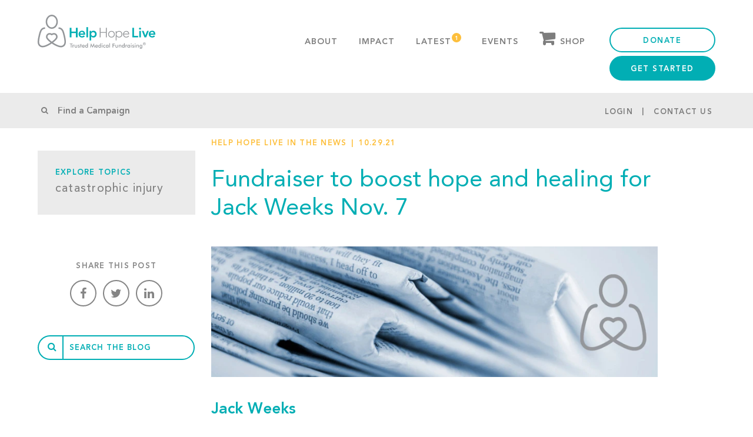

--- FILE ---
content_type: text/html; charset=UTF-8
request_url: https://helphopelive.org/fundraiser-to-boost-hope-and-healing-for-jack-weeks-nov-7/
body_size: 42974
content:
<!doctype html>
<html class="no-js" lang="en-US">
<head>
	<meta name="google-site-verification" content="gWmzf13CR2RPR2s2g-pGoOS4a6lm7f2r1OAZ_VrOwLg" />
	<meta name="facebook-domain-verification" content="uem79iz8eti7p8qg8qd9dpsflpbhz9" />
	<meta content='IE=edge,chrome=1' http-equiv='X-UA-Compatible' />
	<meta name="viewport" content="width=device-width, user-scalable=no, initial-scale=1, maximum-scale=1, minimum-scale=1">
	<meta http-equiv="Content-Type" content="text/html; charset=UTF-8" /><script type="text/javascript">(window.NREUM||(NREUM={})).init={privacy:{cookies_enabled:true},ajax:{deny_list:["bam.nr-data.net"]},feature_flags:["soft_nav"],distributed_tracing:{enabled:true}};(window.NREUM||(NREUM={})).loader_config={agentID:"1103176948",accountID:"3636621",trustKey:"66686",xpid:"VwAEV1BRCRAJUlVVAAIOX1I=",licenseKey:"NRJS-e1bcbfb6e354b158a92",applicationID:"964773996",browserID:"1103176948"};;/*! For license information please see nr-loader-spa-1.308.0.min.js.LICENSE.txt */
(()=>{var e,t,r={384:(e,t,r)=>{"use strict";r.d(t,{NT:()=>a,US:()=>u,Zm:()=>o,bQ:()=>d,dV:()=>c,pV:()=>l});var n=r(6154),i=r(1863),s=r(1910);const a={beacon:"bam.nr-data.net",errorBeacon:"bam.nr-data.net"};function o(){return n.gm.NREUM||(n.gm.NREUM={}),void 0===n.gm.newrelic&&(n.gm.newrelic=n.gm.NREUM),n.gm.NREUM}function c(){let e=o();return e.o||(e.o={ST:n.gm.setTimeout,SI:n.gm.setImmediate||n.gm.setInterval,CT:n.gm.clearTimeout,XHR:n.gm.XMLHttpRequest,REQ:n.gm.Request,EV:n.gm.Event,PR:n.gm.Promise,MO:n.gm.MutationObserver,FETCH:n.gm.fetch,WS:n.gm.WebSocket},(0,s.i)(...Object.values(e.o))),e}function d(e,t){let r=o();r.initializedAgents??={},t.initializedAt={ms:(0,i.t)(),date:new Date},r.initializedAgents[e]=t}function u(e,t){o()[e]=t}function l(){return function(){let e=o();const t=e.info||{};e.info={beacon:a.beacon,errorBeacon:a.errorBeacon,...t}}(),function(){let e=o();const t=e.init||{};e.init={...t}}(),c(),function(){let e=o();const t=e.loader_config||{};e.loader_config={...t}}(),o()}},782:(e,t,r)=>{"use strict";r.d(t,{T:()=>n});const n=r(860).K7.pageViewTiming},860:(e,t,r)=>{"use strict";r.d(t,{$J:()=>u,K7:()=>c,P3:()=>d,XX:()=>i,Yy:()=>o,df:()=>s,qY:()=>n,v4:()=>a});const n="events",i="jserrors",s="browser/blobs",a="rum",o="browser/logs",c={ajax:"ajax",genericEvents:"generic_events",jserrors:i,logging:"logging",metrics:"metrics",pageAction:"page_action",pageViewEvent:"page_view_event",pageViewTiming:"page_view_timing",sessionReplay:"session_replay",sessionTrace:"session_trace",softNav:"soft_navigations",spa:"spa"},d={[c.pageViewEvent]:1,[c.pageViewTiming]:2,[c.metrics]:3,[c.jserrors]:4,[c.spa]:5,[c.ajax]:6,[c.sessionTrace]:7,[c.softNav]:8,[c.sessionReplay]:9,[c.logging]:10,[c.genericEvents]:11},u={[c.pageViewEvent]:a,[c.pageViewTiming]:n,[c.ajax]:n,[c.spa]:n,[c.softNav]:n,[c.metrics]:i,[c.jserrors]:i,[c.sessionTrace]:s,[c.sessionReplay]:s,[c.logging]:o,[c.genericEvents]:"ins"}},944:(e,t,r)=>{"use strict";r.d(t,{R:()=>i});var n=r(3241);function i(e,t){"function"==typeof console.debug&&(console.debug("New Relic Warning: https://github.com/newrelic/newrelic-browser-agent/blob/main/docs/warning-codes.md#".concat(e),t),(0,n.W)({agentIdentifier:null,drained:null,type:"data",name:"warn",feature:"warn",data:{code:e,secondary:t}}))}},993:(e,t,r)=>{"use strict";r.d(t,{A$:()=>s,ET:()=>a,TZ:()=>o,p_:()=>i});var n=r(860);const i={ERROR:"ERROR",WARN:"WARN",INFO:"INFO",DEBUG:"DEBUG",TRACE:"TRACE"},s={OFF:0,ERROR:1,WARN:2,INFO:3,DEBUG:4,TRACE:5},a="log",o=n.K7.logging},1541:(e,t,r)=>{"use strict";r.d(t,{U:()=>i,f:()=>n});const n={MFE:"MFE",BA:"BA"};function i(e,t){if(2!==t?.harvestEndpointVersion)return{};const r=t.agentRef.runtime.appMetadata.agents[0].entityGuid;return e?{"source.id":e.id,"source.name":e.name,"source.type":e.type,"parent.id":e.parent?.id||r,"parent.type":e.parent?.type||n.BA}:{"entity.guid":r,appId:t.agentRef.info.applicationID}}},1687:(e,t,r)=>{"use strict";r.d(t,{Ak:()=>d,Ze:()=>h,x3:()=>u});var n=r(3241),i=r(7836),s=r(3606),a=r(860),o=r(2646);const c={};function d(e,t){const r={staged:!1,priority:a.P3[t]||0};l(e),c[e].get(t)||c[e].set(t,r)}function u(e,t){e&&c[e]&&(c[e].get(t)&&c[e].delete(t),p(e,t,!1),c[e].size&&f(e))}function l(e){if(!e)throw new Error("agentIdentifier required");c[e]||(c[e]=new Map)}function h(e="",t="feature",r=!1){if(l(e),!e||!c[e].get(t)||r)return p(e,t);c[e].get(t).staged=!0,f(e)}function f(e){const t=Array.from(c[e]);t.every(([e,t])=>t.staged)&&(t.sort((e,t)=>e[1].priority-t[1].priority),t.forEach(([t])=>{c[e].delete(t),p(e,t)}))}function p(e,t,r=!0){const a=e?i.ee.get(e):i.ee,c=s.i.handlers;if(!a.aborted&&a.backlog&&c){if((0,n.W)({agentIdentifier:e,type:"lifecycle",name:"drain",feature:t}),r){const e=a.backlog[t],r=c[t];if(r){for(let t=0;e&&t<e.length;++t)g(e[t],r);Object.entries(r).forEach(([e,t])=>{Object.values(t||{}).forEach(t=>{t[0]?.on&&t[0]?.context()instanceof o.y&&t[0].on(e,t[1])})})}}a.isolatedBacklog||delete c[t],a.backlog[t]=null,a.emit("drain-"+t,[])}}function g(e,t){var r=e[1];Object.values(t[r]||{}).forEach(t=>{var r=e[0];if(t[0]===r){var n=t[1],i=e[3],s=e[2];n.apply(i,s)}})}},1738:(e,t,r)=>{"use strict";r.d(t,{U:()=>f,Y:()=>h});var n=r(3241),i=r(9908),s=r(1863),a=r(944),o=r(5701),c=r(3969),d=r(8362),u=r(860),l=r(4261);function h(e,t,r,s){const h=s||r;!h||h[e]&&h[e]!==d.d.prototype[e]||(h[e]=function(){(0,i.p)(c.xV,["API/"+e+"/called"],void 0,u.K7.metrics,r.ee),(0,n.W)({agentIdentifier:r.agentIdentifier,drained:!!o.B?.[r.agentIdentifier],type:"data",name:"api",feature:l.Pl+e,data:{}});try{return t.apply(this,arguments)}catch(e){(0,a.R)(23,e)}})}function f(e,t,r,n,a){const o=e.info;null===r?delete o.jsAttributes[t]:o.jsAttributes[t]=r,(a||null===r)&&(0,i.p)(l.Pl+n,[(0,s.t)(),t,r],void 0,"session",e.ee)}},1741:(e,t,r)=>{"use strict";r.d(t,{W:()=>s});var n=r(944),i=r(4261);class s{#e(e,...t){if(this[e]!==s.prototype[e])return this[e](...t);(0,n.R)(35,e)}addPageAction(e,t){return this.#e(i.hG,e,t)}register(e){return this.#e(i.eY,e)}recordCustomEvent(e,t){return this.#e(i.fF,e,t)}setPageViewName(e,t){return this.#e(i.Fw,e,t)}setCustomAttribute(e,t,r){return this.#e(i.cD,e,t,r)}noticeError(e,t){return this.#e(i.o5,e,t)}setUserId(e,t=!1){return this.#e(i.Dl,e,t)}setApplicationVersion(e){return this.#e(i.nb,e)}setErrorHandler(e){return this.#e(i.bt,e)}addRelease(e,t){return this.#e(i.k6,e,t)}log(e,t){return this.#e(i.$9,e,t)}start(){return this.#e(i.d3)}finished(e){return this.#e(i.BL,e)}recordReplay(){return this.#e(i.CH)}pauseReplay(){return this.#e(i.Tb)}addToTrace(e){return this.#e(i.U2,e)}setCurrentRouteName(e){return this.#e(i.PA,e)}interaction(e){return this.#e(i.dT,e)}wrapLogger(e,t,r){return this.#e(i.Wb,e,t,r)}measure(e,t){return this.#e(i.V1,e,t)}consent(e){return this.#e(i.Pv,e)}}},1863:(e,t,r)=>{"use strict";function n(){return Math.floor(performance.now())}r.d(t,{t:()=>n})},1910:(e,t,r)=>{"use strict";r.d(t,{i:()=>s});var n=r(944);const i=new Map;function s(...e){return e.every(e=>{if(i.has(e))return i.get(e);const t="function"==typeof e?e.toString():"",r=t.includes("[native code]"),s=t.includes("nrWrapper");return r||s||(0,n.R)(64,e?.name||t),i.set(e,r),r})}},2555:(e,t,r)=>{"use strict";r.d(t,{D:()=>o,f:()=>a});var n=r(384),i=r(8122);const s={beacon:n.NT.beacon,errorBeacon:n.NT.errorBeacon,licenseKey:void 0,applicationID:void 0,sa:void 0,queueTime:void 0,applicationTime:void 0,ttGuid:void 0,user:void 0,account:void 0,product:void 0,extra:void 0,jsAttributes:{},userAttributes:void 0,atts:void 0,transactionName:void 0,tNamePlain:void 0};function a(e){try{return!!e.licenseKey&&!!e.errorBeacon&&!!e.applicationID}catch(e){return!1}}const o=e=>(0,i.a)(e,s)},2614:(e,t,r)=>{"use strict";r.d(t,{BB:()=>a,H3:()=>n,g:()=>d,iL:()=>c,tS:()=>o,uh:()=>i,wk:()=>s});const n="NRBA",i="SESSION",s=144e5,a=18e5,o={STARTED:"session-started",PAUSE:"session-pause",RESET:"session-reset",RESUME:"session-resume",UPDATE:"session-update"},c={SAME_TAB:"same-tab",CROSS_TAB:"cross-tab"},d={OFF:0,FULL:1,ERROR:2}},2646:(e,t,r)=>{"use strict";r.d(t,{y:()=>n});class n{constructor(e){this.contextId=e}}},2843:(e,t,r)=>{"use strict";r.d(t,{G:()=>s,u:()=>i});var n=r(3878);function i(e,t=!1,r,i){(0,n.DD)("visibilitychange",function(){if(t)return void("hidden"===document.visibilityState&&e());e(document.visibilityState)},r,i)}function s(e,t,r){(0,n.sp)("pagehide",e,t,r)}},3241:(e,t,r)=>{"use strict";r.d(t,{W:()=>s});var n=r(6154);const i="newrelic";function s(e={}){try{n.gm.dispatchEvent(new CustomEvent(i,{detail:e}))}catch(e){}}},3304:(e,t,r)=>{"use strict";r.d(t,{A:()=>s});var n=r(7836);const i=()=>{const e=new WeakSet;return(t,r)=>{if("object"==typeof r&&null!==r){if(e.has(r))return;e.add(r)}return r}};function s(e){try{return JSON.stringify(e,i())??""}catch(e){try{n.ee.emit("internal-error",[e])}catch(e){}return""}}},3333:(e,t,r)=>{"use strict";r.d(t,{$v:()=>u,TZ:()=>n,Xh:()=>c,Zp:()=>i,kd:()=>d,mq:()=>o,nf:()=>a,qN:()=>s});const n=r(860).K7.genericEvents,i=["auxclick","click","copy","keydown","paste","scrollend"],s=["focus","blur"],a=4,o=1e3,c=2e3,d=["PageAction","UserAction","BrowserPerformance"],u={RESOURCES:"experimental.resources",REGISTER:"register"}},3434:(e,t,r)=>{"use strict";r.d(t,{Jt:()=>s,YM:()=>d});var n=r(7836),i=r(5607);const s="nr@original:".concat(i.W),a=50;var o=Object.prototype.hasOwnProperty,c=!1;function d(e,t){return e||(e=n.ee),r.inPlace=function(e,t,n,i,s){n||(n="");const a="-"===n.charAt(0);for(let o=0;o<t.length;o++){const c=t[o],d=e[c];l(d)||(e[c]=r(d,a?c+n:n,i,c,s))}},r.flag=s,r;function r(t,r,n,c,d){return l(t)?t:(r||(r=""),nrWrapper[s]=t,function(e,t,r){if(Object.defineProperty&&Object.keys)try{return Object.keys(e).forEach(function(r){Object.defineProperty(t,r,{get:function(){return e[r]},set:function(t){return e[r]=t,t}})}),t}catch(e){u([e],r)}for(var n in e)o.call(e,n)&&(t[n]=e[n])}(t,nrWrapper,e),nrWrapper);function nrWrapper(){var s,o,l,h;let f;try{o=this,s=[...arguments],l="function"==typeof n?n(s,o):n||{}}catch(t){u([t,"",[s,o,c],l],e)}i(r+"start",[s,o,c],l,d);const p=performance.now();let g;try{return h=t.apply(o,s),g=performance.now(),h}catch(e){throw g=performance.now(),i(r+"err",[s,o,e],l,d),f=e,f}finally{const e=g-p,t={start:p,end:g,duration:e,isLongTask:e>=a,methodName:c,thrownError:f};t.isLongTask&&i("long-task",[t,o],l,d),i(r+"end",[s,o,h],l,d)}}}function i(r,n,i,s){if(!c||t){var a=c;c=!0;try{e.emit(r,n,i,t,s)}catch(t){u([t,r,n,i],e)}c=a}}}function u(e,t){t||(t=n.ee);try{t.emit("internal-error",e)}catch(e){}}function l(e){return!(e&&"function"==typeof e&&e.apply&&!e[s])}},3606:(e,t,r)=>{"use strict";r.d(t,{i:()=>s});var n=r(9908);s.on=a;var i=s.handlers={};function s(e,t,r,s){a(s||n.d,i,e,t,r)}function a(e,t,r,i,s){s||(s="feature"),e||(e=n.d);var a=t[s]=t[s]||{};(a[r]=a[r]||[]).push([e,i])}},3738:(e,t,r)=>{"use strict";r.d(t,{He:()=>i,Kp:()=>o,Lc:()=>d,Rz:()=>u,TZ:()=>n,bD:()=>s,d3:()=>a,jx:()=>l,sl:()=>h,uP:()=>c});const n=r(860).K7.sessionTrace,i="bstResource",s="resource",a="-start",o="-end",c="fn"+a,d="fn"+o,u="pushState",l=1e3,h=3e4},3785:(e,t,r)=>{"use strict";r.d(t,{R:()=>c,b:()=>d});var n=r(9908),i=r(1863),s=r(860),a=r(3969),o=r(993);function c(e,t,r={},c=o.p_.INFO,d=!0,u,l=(0,i.t)()){(0,n.p)(a.xV,["API/logging/".concat(c.toLowerCase(),"/called")],void 0,s.K7.metrics,e),(0,n.p)(o.ET,[l,t,r,c,d,u],void 0,s.K7.logging,e)}function d(e){return"string"==typeof e&&Object.values(o.p_).some(t=>t===e.toUpperCase().trim())}},3878:(e,t,r)=>{"use strict";function n(e,t){return{capture:e,passive:!1,signal:t}}function i(e,t,r=!1,i){window.addEventListener(e,t,n(r,i))}function s(e,t,r=!1,i){document.addEventListener(e,t,n(r,i))}r.d(t,{DD:()=>s,jT:()=>n,sp:()=>i})},3962:(e,t,r)=>{"use strict";r.d(t,{AM:()=>a,O2:()=>l,OV:()=>s,Qu:()=>h,TZ:()=>c,ih:()=>f,pP:()=>o,t1:()=>u,tC:()=>i,wD:()=>d});var n=r(860);const i=["click","keydown","submit"],s="popstate",a="api",o="initialPageLoad",c=n.K7.softNav,d=5e3,u=500,l={INITIAL_PAGE_LOAD:"",ROUTE_CHANGE:1,UNSPECIFIED:2},h={INTERACTION:1,AJAX:2,CUSTOM_END:3,CUSTOM_TRACER:4},f={IP:"in progress",PF:"pending finish",FIN:"finished",CAN:"cancelled"}},3969:(e,t,r)=>{"use strict";r.d(t,{TZ:()=>n,XG:()=>o,rs:()=>i,xV:()=>a,z_:()=>s});const n=r(860).K7.metrics,i="sm",s="cm",a="storeSupportabilityMetrics",o="storeEventMetrics"},4234:(e,t,r)=>{"use strict";r.d(t,{W:()=>s});var n=r(7836),i=r(1687);class s{constructor(e,t){this.agentIdentifier=e,this.ee=n.ee.get(e),this.featureName=t,this.blocked=!1}deregisterDrain(){(0,i.x3)(this.agentIdentifier,this.featureName)}}},4261:(e,t,r)=>{"use strict";r.d(t,{$9:()=>u,BL:()=>c,CH:()=>p,Dl:()=>R,Fw:()=>w,PA:()=>v,Pl:()=>n,Pv:()=>A,Tb:()=>h,U2:()=>a,V1:()=>E,Wb:()=>T,bt:()=>y,cD:()=>b,d3:()=>x,dT:()=>d,eY:()=>g,fF:()=>f,hG:()=>s,hw:()=>i,k6:()=>o,nb:()=>m,o5:()=>l});const n="api-",i=n+"ixn-",s="addPageAction",a="addToTrace",o="addRelease",c="finished",d="interaction",u="log",l="noticeError",h="pauseReplay",f="recordCustomEvent",p="recordReplay",g="register",m="setApplicationVersion",v="setCurrentRouteName",b="setCustomAttribute",y="setErrorHandler",w="setPageViewName",R="setUserId",x="start",T="wrapLogger",E="measure",A="consent"},5205:(e,t,r)=>{"use strict";r.d(t,{j:()=>S});var n=r(384),i=r(1741);var s=r(2555),a=r(3333);const o=e=>{if(!e||"string"!=typeof e)return!1;try{document.createDocumentFragment().querySelector(e)}catch{return!1}return!0};var c=r(2614),d=r(944),u=r(8122);const l="[data-nr-mask]",h=e=>(0,u.a)(e,(()=>{const e={feature_flags:[],experimental:{allow_registered_children:!1,resources:!1},mask_selector:"*",block_selector:"[data-nr-block]",mask_input_options:{color:!1,date:!1,"datetime-local":!1,email:!1,month:!1,number:!1,range:!1,search:!1,tel:!1,text:!1,time:!1,url:!1,week:!1,textarea:!1,select:!1,password:!0}};return{ajax:{deny_list:void 0,block_internal:!0,enabled:!0,autoStart:!0},api:{get allow_registered_children(){return e.feature_flags.includes(a.$v.REGISTER)||e.experimental.allow_registered_children},set allow_registered_children(t){e.experimental.allow_registered_children=t},duplicate_registered_data:!1},browser_consent_mode:{enabled:!1},distributed_tracing:{enabled:void 0,exclude_newrelic_header:void 0,cors_use_newrelic_header:void 0,cors_use_tracecontext_headers:void 0,allowed_origins:void 0},get feature_flags(){return e.feature_flags},set feature_flags(t){e.feature_flags=t},generic_events:{enabled:!0,autoStart:!0},harvest:{interval:30},jserrors:{enabled:!0,autoStart:!0},logging:{enabled:!0,autoStart:!0},metrics:{enabled:!0,autoStart:!0},obfuscate:void 0,page_action:{enabled:!0},page_view_event:{enabled:!0,autoStart:!0},page_view_timing:{enabled:!0,autoStart:!0},performance:{capture_marks:!1,capture_measures:!1,capture_detail:!0,resources:{get enabled(){return e.feature_flags.includes(a.$v.RESOURCES)||e.experimental.resources},set enabled(t){e.experimental.resources=t},asset_types:[],first_party_domains:[],ignore_newrelic:!0}},privacy:{cookies_enabled:!0},proxy:{assets:void 0,beacon:void 0},session:{expiresMs:c.wk,inactiveMs:c.BB},session_replay:{autoStart:!0,enabled:!1,preload:!1,sampling_rate:10,error_sampling_rate:100,collect_fonts:!1,inline_images:!1,fix_stylesheets:!0,mask_all_inputs:!0,get mask_text_selector(){return e.mask_selector},set mask_text_selector(t){o(t)?e.mask_selector="".concat(t,",").concat(l):""===t||null===t?e.mask_selector=l:(0,d.R)(5,t)},get block_class(){return"nr-block"},get ignore_class(){return"nr-ignore"},get mask_text_class(){return"nr-mask"},get block_selector(){return e.block_selector},set block_selector(t){o(t)?e.block_selector+=",".concat(t):""!==t&&(0,d.R)(6,t)},get mask_input_options(){return e.mask_input_options},set mask_input_options(t){t&&"object"==typeof t?e.mask_input_options={...t,password:!0}:(0,d.R)(7,t)}},session_trace:{enabled:!0,autoStart:!0},soft_navigations:{enabled:!0,autoStart:!0},spa:{enabled:!0,autoStart:!0},ssl:void 0,user_actions:{enabled:!0,elementAttributes:["id","className","tagName","type"]}}})());var f=r(6154),p=r(9324);let g=0;const m={buildEnv:p.F3,distMethod:p.Xs,version:p.xv,originTime:f.WN},v={consented:!1},b={appMetadata:{},get consented(){return this.session?.state?.consent||v.consented},set consented(e){v.consented=e},customTransaction:void 0,denyList:void 0,disabled:!1,harvester:void 0,isolatedBacklog:!1,isRecording:!1,loaderType:void 0,maxBytes:3e4,obfuscator:void 0,onerror:void 0,ptid:void 0,releaseIds:{},session:void 0,timeKeeper:void 0,registeredEntities:[],jsAttributesMetadata:{bytes:0},get harvestCount(){return++g}},y=e=>{const t=(0,u.a)(e,b),r=Object.keys(m).reduce((e,t)=>(e[t]={value:m[t],writable:!1,configurable:!0,enumerable:!0},e),{});return Object.defineProperties(t,r)};var w=r(5701);const R=e=>{const t=e.startsWith("http");e+="/",r.p=t?e:"https://"+e};var x=r(7836),T=r(3241);const E={accountID:void 0,trustKey:void 0,agentID:void 0,licenseKey:void 0,applicationID:void 0,xpid:void 0},A=e=>(0,u.a)(e,E),_=new Set;function S(e,t={},r,a){let{init:o,info:c,loader_config:d,runtime:u={},exposed:l=!0}=t;if(!c){const e=(0,n.pV)();o=e.init,c=e.info,d=e.loader_config}e.init=h(o||{}),e.loader_config=A(d||{}),c.jsAttributes??={},f.bv&&(c.jsAttributes.isWorker=!0),e.info=(0,s.D)(c);const p=e.init,g=[c.beacon,c.errorBeacon];_.has(e.agentIdentifier)||(p.proxy.assets&&(R(p.proxy.assets),g.push(p.proxy.assets)),p.proxy.beacon&&g.push(p.proxy.beacon),e.beacons=[...g],function(e){const t=(0,n.pV)();Object.getOwnPropertyNames(i.W.prototype).forEach(r=>{const n=i.W.prototype[r];if("function"!=typeof n||"constructor"===n)return;let s=t[r];e[r]&&!1!==e.exposed&&"micro-agent"!==e.runtime?.loaderType&&(t[r]=(...t)=>{const n=e[r](...t);return s?s(...t):n})})}(e),(0,n.US)("activatedFeatures",w.B)),u.denyList=[...p.ajax.deny_list||[],...p.ajax.block_internal?g:[]],u.ptid=e.agentIdentifier,u.loaderType=r,e.runtime=y(u),_.has(e.agentIdentifier)||(e.ee=x.ee.get(e.agentIdentifier),e.exposed=l,(0,T.W)({agentIdentifier:e.agentIdentifier,drained:!!w.B?.[e.agentIdentifier],type:"lifecycle",name:"initialize",feature:void 0,data:e.config})),_.add(e.agentIdentifier)}},5270:(e,t,r)=>{"use strict";r.d(t,{Aw:()=>a,SR:()=>s,rF:()=>o});var n=r(384),i=r(7767);function s(e){return!!(0,n.dV)().o.MO&&(0,i.V)(e)&&!0===e?.session_trace.enabled}function a(e){return!0===e?.session_replay.preload&&s(e)}function o(e,t){try{if("string"==typeof t?.type){if("password"===t.type.toLowerCase())return"*".repeat(e?.length||0);if(void 0!==t?.dataset?.nrUnmask||t?.classList?.contains("nr-unmask"))return e}}catch(e){}return"string"==typeof e?e.replace(/[\S]/g,"*"):"*".repeat(e?.length||0)}},5289:(e,t,r)=>{"use strict";r.d(t,{GG:()=>a,Qr:()=>c,sB:()=>o});var n=r(3878),i=r(6389);function s(){return"undefined"==typeof document||"complete"===document.readyState}function a(e,t){if(s())return e();const r=(0,i.J)(e),a=setInterval(()=>{s()&&(clearInterval(a),r())},500);(0,n.sp)("load",r,t)}function o(e){if(s())return e();(0,n.DD)("DOMContentLoaded",e)}function c(e){if(s())return e();(0,n.sp)("popstate",e)}},5607:(e,t,r)=>{"use strict";r.d(t,{W:()=>n});const n=(0,r(9566).bz)()},5701:(e,t,r)=>{"use strict";r.d(t,{B:()=>s,t:()=>a});var n=r(3241);const i=new Set,s={};function a(e,t){const r=t.agentIdentifier;s[r]??={},e&&"object"==typeof e&&(i.has(r)||(t.ee.emit("rumresp",[e]),s[r]=e,i.add(r),(0,n.W)({agentIdentifier:r,loaded:!0,drained:!0,type:"lifecycle",name:"load",feature:void 0,data:e})))}},6154:(e,t,r)=>{"use strict";r.d(t,{OF:()=>d,RI:()=>i,WN:()=>h,bv:()=>s,eN:()=>f,gm:()=>a,lR:()=>l,m:()=>c,mw:()=>o,sb:()=>u});var n=r(1863);const i="undefined"!=typeof window&&!!window.document,s="undefined"!=typeof WorkerGlobalScope&&("undefined"!=typeof self&&self instanceof WorkerGlobalScope&&self.navigator instanceof WorkerNavigator||"undefined"!=typeof globalThis&&globalThis instanceof WorkerGlobalScope&&globalThis.navigator instanceof WorkerNavigator),a=i?window:"undefined"!=typeof WorkerGlobalScope&&("undefined"!=typeof self&&self instanceof WorkerGlobalScope&&self||"undefined"!=typeof globalThis&&globalThis instanceof WorkerGlobalScope&&globalThis),o=Boolean("hidden"===a?.document?.visibilityState),c=""+a?.location,d=/iPad|iPhone|iPod/.test(a.navigator?.userAgent),u=d&&"undefined"==typeof SharedWorker,l=(()=>{const e=a.navigator?.userAgent?.match(/Firefox[/\s](\d+\.\d+)/);return Array.isArray(e)&&e.length>=2?+e[1]:0})(),h=Date.now()-(0,n.t)(),f=()=>"undefined"!=typeof PerformanceNavigationTiming&&a?.performance?.getEntriesByType("navigation")?.[0]?.responseStart},6344:(e,t,r)=>{"use strict";r.d(t,{BB:()=>u,Qb:()=>l,TZ:()=>i,Ug:()=>a,Vh:()=>s,_s:()=>o,bc:()=>d,yP:()=>c});var n=r(2614);const i=r(860).K7.sessionReplay,s="errorDuringReplay",a=.12,o={DomContentLoaded:0,Load:1,FullSnapshot:2,IncrementalSnapshot:3,Meta:4,Custom:5},c={[n.g.ERROR]:15e3,[n.g.FULL]:3e5,[n.g.OFF]:0},d={RESET:{message:"Session was reset",sm:"Reset"},IMPORT:{message:"Recorder failed to import",sm:"Import"},TOO_MANY:{message:"429: Too Many Requests",sm:"Too-Many"},TOO_BIG:{message:"Payload was too large",sm:"Too-Big"},CROSS_TAB:{message:"Session Entity was set to OFF on another tab",sm:"Cross-Tab"},ENTITLEMENTS:{message:"Session Replay is not allowed and will not be started",sm:"Entitlement"}},u=5e3,l={API:"api",RESUME:"resume",SWITCH_TO_FULL:"switchToFull",INITIALIZE:"initialize",PRELOAD:"preload"}},6389:(e,t,r)=>{"use strict";function n(e,t=500,r={}){const n=r?.leading||!1;let i;return(...r)=>{n&&void 0===i&&(e.apply(this,r),i=setTimeout(()=>{i=clearTimeout(i)},t)),n||(clearTimeout(i),i=setTimeout(()=>{e.apply(this,r)},t))}}function i(e){let t=!1;return(...r)=>{t||(t=!0,e.apply(this,r))}}r.d(t,{J:()=>i,s:()=>n})},6630:(e,t,r)=>{"use strict";r.d(t,{T:()=>n});const n=r(860).K7.pageViewEvent},6774:(e,t,r)=>{"use strict";r.d(t,{T:()=>n});const n=r(860).K7.jserrors},7295:(e,t,r)=>{"use strict";r.d(t,{Xv:()=>a,gX:()=>i,iW:()=>s});var n=[];function i(e){if(!e||s(e))return!1;if(0===n.length)return!0;if("*"===n[0].hostname)return!1;for(var t=0;t<n.length;t++){var r=n[t];if(r.hostname.test(e.hostname)&&r.pathname.test(e.pathname))return!1}return!0}function s(e){return void 0===e.hostname}function a(e){if(n=[],e&&e.length)for(var t=0;t<e.length;t++){let r=e[t];if(!r)continue;if("*"===r)return void(n=[{hostname:"*"}]);0===r.indexOf("http://")?r=r.substring(7):0===r.indexOf("https://")&&(r=r.substring(8));const i=r.indexOf("/");let s,a;i>0?(s=r.substring(0,i),a=r.substring(i)):(s=r,a="*");let[c]=s.split(":");n.push({hostname:o(c),pathname:o(a,!0)})}}function o(e,t=!1){const r=e.replace(/[.+?^${}()|[\]\\]/g,e=>"\\"+e).replace(/\*/g,".*?");return new RegExp((t?"^":"")+r+"$")}},7485:(e,t,r)=>{"use strict";r.d(t,{D:()=>i});var n=r(6154);function i(e){if(0===(e||"").indexOf("data:"))return{protocol:"data"};try{const t=new URL(e,location.href),r={port:t.port,hostname:t.hostname,pathname:t.pathname,search:t.search,protocol:t.protocol.slice(0,t.protocol.indexOf(":")),sameOrigin:t.protocol===n.gm?.location?.protocol&&t.host===n.gm?.location?.host};return r.port&&""!==r.port||("http:"===t.protocol&&(r.port="80"),"https:"===t.protocol&&(r.port="443")),r.pathname&&""!==r.pathname?r.pathname.startsWith("/")||(r.pathname="/".concat(r.pathname)):r.pathname="/",r}catch(e){return{}}}},7699:(e,t,r)=>{"use strict";r.d(t,{It:()=>s,KC:()=>o,No:()=>i,qh:()=>a});var n=r(860);const i=16e3,s=1e6,a="SESSION_ERROR",o={[n.K7.logging]:!0,[n.K7.genericEvents]:!1,[n.K7.jserrors]:!1,[n.K7.ajax]:!1}},7767:(e,t,r)=>{"use strict";r.d(t,{V:()=>i});var n=r(6154);const i=e=>n.RI&&!0===e?.privacy.cookies_enabled},7836:(e,t,r)=>{"use strict";r.d(t,{P:()=>o,ee:()=>c});var n=r(384),i=r(8990),s=r(2646),a=r(5607);const o="nr@context:".concat(a.W),c=function e(t,r){var n={},a={},u={},l=!1;try{l=16===r.length&&d.initializedAgents?.[r]?.runtime.isolatedBacklog}catch(e){}var h={on:p,addEventListener:p,removeEventListener:function(e,t){var r=n[e];if(!r)return;for(var i=0;i<r.length;i++)r[i]===t&&r.splice(i,1)},emit:function(e,r,n,i,s){!1!==s&&(s=!0);if(c.aborted&&!i)return;t&&s&&t.emit(e,r,n);var o=f(n);g(e).forEach(e=>{e.apply(o,r)});var d=v()[a[e]];d&&d.push([h,e,r,o]);return o},get:m,listeners:g,context:f,buffer:function(e,t){const r=v();if(t=t||"feature",h.aborted)return;Object.entries(e||{}).forEach(([e,n])=>{a[n]=t,t in r||(r[t]=[])})},abort:function(){h._aborted=!0,Object.keys(h.backlog).forEach(e=>{delete h.backlog[e]})},isBuffering:function(e){return!!v()[a[e]]},debugId:r,backlog:l?{}:t&&"object"==typeof t.backlog?t.backlog:{},isolatedBacklog:l};return Object.defineProperty(h,"aborted",{get:()=>{let e=h._aborted||!1;return e||(t&&(e=t.aborted),e)}}),h;function f(e){return e&&e instanceof s.y?e:e?(0,i.I)(e,o,()=>new s.y(o)):new s.y(o)}function p(e,t){n[e]=g(e).concat(t)}function g(e){return n[e]||[]}function m(t){return u[t]=u[t]||e(h,t)}function v(){return h.backlog}}(void 0,"globalEE"),d=(0,n.Zm)();d.ee||(d.ee=c)},8122:(e,t,r)=>{"use strict";r.d(t,{a:()=>i});var n=r(944);function i(e,t){try{if(!e||"object"!=typeof e)return(0,n.R)(3);if(!t||"object"!=typeof t)return(0,n.R)(4);const r=Object.create(Object.getPrototypeOf(t),Object.getOwnPropertyDescriptors(t)),s=0===Object.keys(r).length?e:r;for(let a in s)if(void 0!==e[a])try{if(null===e[a]){r[a]=null;continue}Array.isArray(e[a])&&Array.isArray(t[a])?r[a]=Array.from(new Set([...e[a],...t[a]])):"object"==typeof e[a]&&"object"==typeof t[a]?r[a]=i(e[a],t[a]):r[a]=e[a]}catch(e){r[a]||(0,n.R)(1,e)}return r}catch(e){(0,n.R)(2,e)}}},8139:(e,t,r)=>{"use strict";r.d(t,{u:()=>h});var n=r(7836),i=r(3434),s=r(8990),a=r(6154);const o={},c=a.gm.XMLHttpRequest,d="addEventListener",u="removeEventListener",l="nr@wrapped:".concat(n.P);function h(e){var t=function(e){return(e||n.ee).get("events")}(e);if(o[t.debugId]++)return t;o[t.debugId]=1;var r=(0,i.YM)(t,!0);function h(e){r.inPlace(e,[d,u],"-",p)}function p(e,t){return e[1]}return"getPrototypeOf"in Object&&(a.RI&&f(document,h),c&&f(c.prototype,h),f(a.gm,h)),t.on(d+"-start",function(e,t){var n=e[1];if(null!==n&&("function"==typeof n||"object"==typeof n)&&"newrelic"!==e[0]){var i=(0,s.I)(n,l,function(){var e={object:function(){if("function"!=typeof n.handleEvent)return;return n.handleEvent.apply(n,arguments)},function:n}[typeof n];return e?r(e,"fn-",null,e.name||"anonymous"):n});this.wrapped=e[1]=i}}),t.on(u+"-start",function(e){e[1]=this.wrapped||e[1]}),t}function f(e,t,...r){let n=e;for(;"object"==typeof n&&!Object.prototype.hasOwnProperty.call(n,d);)n=Object.getPrototypeOf(n);n&&t(n,...r)}},8362:(e,t,r)=>{"use strict";r.d(t,{d:()=>s});var n=r(9566),i=r(1741);class s extends i.W{agentIdentifier=(0,n.LA)(16)}},8374:(e,t,r)=>{r.nc=(()=>{try{return document?.currentScript?.nonce}catch(e){}return""})()},8990:(e,t,r)=>{"use strict";r.d(t,{I:()=>i});var n=Object.prototype.hasOwnProperty;function i(e,t,r){if(n.call(e,t))return e[t];var i=r();if(Object.defineProperty&&Object.keys)try{return Object.defineProperty(e,t,{value:i,writable:!0,enumerable:!1}),i}catch(e){}return e[t]=i,i}},9119:(e,t,r)=>{"use strict";r.d(t,{L:()=>s});var n=/([^?#]*)[^#]*(#[^?]*|$).*/,i=/([^?#]*)().*/;function s(e,t){return e?e.replace(t?n:i,"$1$2"):e}},9300:(e,t,r)=>{"use strict";r.d(t,{T:()=>n});const n=r(860).K7.ajax},9324:(e,t,r)=>{"use strict";r.d(t,{AJ:()=>a,F3:()=>i,Xs:()=>s,Yq:()=>o,xv:()=>n});const n="1.308.0",i="PROD",s="CDN",a="@newrelic/rrweb",o="1.0.1"},9566:(e,t,r)=>{"use strict";r.d(t,{LA:()=>o,ZF:()=>c,bz:()=>a,el:()=>d});var n=r(6154);const i="xxxxxxxx-xxxx-4xxx-yxxx-xxxxxxxxxxxx";function s(e,t){return e?15&e[t]:16*Math.random()|0}function a(){const e=n.gm?.crypto||n.gm?.msCrypto;let t,r=0;return e&&e.getRandomValues&&(t=e.getRandomValues(new Uint8Array(30))),i.split("").map(e=>"x"===e?s(t,r++).toString(16):"y"===e?(3&s()|8).toString(16):e).join("")}function o(e){const t=n.gm?.crypto||n.gm?.msCrypto;let r,i=0;t&&t.getRandomValues&&(r=t.getRandomValues(new Uint8Array(e)));const a=[];for(var o=0;o<e;o++)a.push(s(r,i++).toString(16));return a.join("")}function c(){return o(16)}function d(){return o(32)}},9908:(e,t,r)=>{"use strict";r.d(t,{d:()=>n,p:()=>i});var n=r(7836).ee.get("handle");function i(e,t,r,i,s){s?(s.buffer([e],i),s.emit(e,t,r)):(n.buffer([e],i),n.emit(e,t,r))}}},n={};function i(e){var t=n[e];if(void 0!==t)return t.exports;var s=n[e]={exports:{}};return r[e](s,s.exports,i),s.exports}i.m=r,i.d=(e,t)=>{for(var r in t)i.o(t,r)&&!i.o(e,r)&&Object.defineProperty(e,r,{enumerable:!0,get:t[r]})},i.f={},i.e=e=>Promise.all(Object.keys(i.f).reduce((t,r)=>(i.f[r](e,t),t),[])),i.u=e=>({212:"nr-spa-compressor",249:"nr-spa-recorder",478:"nr-spa"}[e]+"-1.308.0.min.js"),i.o=(e,t)=>Object.prototype.hasOwnProperty.call(e,t),e={},t="NRBA-1.308.0.PROD:",i.l=(r,n,s,a)=>{if(e[r])e[r].push(n);else{var o,c;if(void 0!==s)for(var d=document.getElementsByTagName("script"),u=0;u<d.length;u++){var l=d[u];if(l.getAttribute("src")==r||l.getAttribute("data-webpack")==t+s){o=l;break}}if(!o){c=!0;var h={478:"sha512-RSfSVnmHk59T/uIPbdSE0LPeqcEdF4/+XhfJdBuccH5rYMOEZDhFdtnh6X6nJk7hGpzHd9Ujhsy7lZEz/ORYCQ==",249:"sha512-ehJXhmntm85NSqW4MkhfQqmeKFulra3klDyY0OPDUE+sQ3GokHlPh1pmAzuNy//3j4ac6lzIbmXLvGQBMYmrkg==",212:"sha512-B9h4CR46ndKRgMBcK+j67uSR2RCnJfGefU+A7FrgR/k42ovXy5x/MAVFiSvFxuVeEk/pNLgvYGMp1cBSK/G6Fg=="};(o=document.createElement("script")).charset="utf-8",i.nc&&o.setAttribute("nonce",i.nc),o.setAttribute("data-webpack",t+s),o.src=r,0!==o.src.indexOf(window.location.origin+"/")&&(o.crossOrigin="anonymous"),h[a]&&(o.integrity=h[a])}e[r]=[n];var f=(t,n)=>{o.onerror=o.onload=null,clearTimeout(p);var i=e[r];if(delete e[r],o.parentNode&&o.parentNode.removeChild(o),i&&i.forEach(e=>e(n)),t)return t(n)},p=setTimeout(f.bind(null,void 0,{type:"timeout",target:o}),12e4);o.onerror=f.bind(null,o.onerror),o.onload=f.bind(null,o.onload),c&&document.head.appendChild(o)}},i.r=e=>{"undefined"!=typeof Symbol&&Symbol.toStringTag&&Object.defineProperty(e,Symbol.toStringTag,{value:"Module"}),Object.defineProperty(e,"__esModule",{value:!0})},i.p="https://js-agent.newrelic.com/",(()=>{var e={38:0,788:0};i.f.j=(t,r)=>{var n=i.o(e,t)?e[t]:void 0;if(0!==n)if(n)r.push(n[2]);else{var s=new Promise((r,i)=>n=e[t]=[r,i]);r.push(n[2]=s);var a=i.p+i.u(t),o=new Error;i.l(a,r=>{if(i.o(e,t)&&(0!==(n=e[t])&&(e[t]=void 0),n)){var s=r&&("load"===r.type?"missing":r.type),a=r&&r.target&&r.target.src;o.message="Loading chunk "+t+" failed: ("+s+": "+a+")",o.name="ChunkLoadError",o.type=s,o.request=a,n[1](o)}},"chunk-"+t,t)}};var t=(t,r)=>{var n,s,[a,o,c]=r,d=0;if(a.some(t=>0!==e[t])){for(n in o)i.o(o,n)&&(i.m[n]=o[n]);if(c)c(i)}for(t&&t(r);d<a.length;d++)s=a[d],i.o(e,s)&&e[s]&&e[s][0](),e[s]=0},r=self["webpackChunk:NRBA-1.308.0.PROD"]=self["webpackChunk:NRBA-1.308.0.PROD"]||[];r.forEach(t.bind(null,0)),r.push=t.bind(null,r.push.bind(r))})(),(()=>{"use strict";i(8374);var e=i(8362),t=i(860);const r=Object.values(t.K7);var n=i(5205);var s=i(9908),a=i(1863),o=i(4261),c=i(1738);var d=i(1687),u=i(4234),l=i(5289),h=i(6154),f=i(944),p=i(5270),g=i(7767),m=i(6389),v=i(7699);class b extends u.W{constructor(e,t){super(e.agentIdentifier,t),this.agentRef=e,this.abortHandler=void 0,this.featAggregate=void 0,this.loadedSuccessfully=void 0,this.onAggregateImported=new Promise(e=>{this.loadedSuccessfully=e}),this.deferred=Promise.resolve(),!1===e.init[this.featureName].autoStart?this.deferred=new Promise((t,r)=>{this.ee.on("manual-start-all",(0,m.J)(()=>{(0,d.Ak)(e.agentIdentifier,this.featureName),t()}))}):(0,d.Ak)(e.agentIdentifier,t)}importAggregator(e,t,r={}){if(this.featAggregate)return;const n=async()=>{let n;await this.deferred;try{if((0,g.V)(e.init)){const{setupAgentSession:t}=await i.e(478).then(i.bind(i,8766));n=t(e)}}catch(e){(0,f.R)(20,e),this.ee.emit("internal-error",[e]),(0,s.p)(v.qh,[e],void 0,this.featureName,this.ee)}try{if(!this.#t(this.featureName,n,e.init))return(0,d.Ze)(this.agentIdentifier,this.featureName),void this.loadedSuccessfully(!1);const{Aggregate:i}=await t();this.featAggregate=new i(e,r),e.runtime.harvester.initializedAggregates.push(this.featAggregate),this.loadedSuccessfully(!0)}catch(e){(0,f.R)(34,e),this.abortHandler?.(),(0,d.Ze)(this.agentIdentifier,this.featureName,!0),this.loadedSuccessfully(!1),this.ee&&this.ee.abort()}};h.RI?(0,l.GG)(()=>n(),!0):n()}#t(e,r,n){if(this.blocked)return!1;switch(e){case t.K7.sessionReplay:return(0,p.SR)(n)&&!!r;case t.K7.sessionTrace:return!!r;default:return!0}}}var y=i(6630),w=i(2614),R=i(3241);class x extends b{static featureName=y.T;constructor(e){var t;super(e,y.T),this.setupInspectionEvents(e.agentIdentifier),t=e,(0,c.Y)(o.Fw,function(e,r){"string"==typeof e&&("/"!==e.charAt(0)&&(e="/"+e),t.runtime.customTransaction=(r||"http://custom.transaction")+e,(0,s.p)(o.Pl+o.Fw,[(0,a.t)()],void 0,void 0,t.ee))},t),this.importAggregator(e,()=>i.e(478).then(i.bind(i,2467)))}setupInspectionEvents(e){const t=(t,r)=>{t&&(0,R.W)({agentIdentifier:e,timeStamp:t.timeStamp,loaded:"complete"===t.target.readyState,type:"window",name:r,data:t.target.location+""})};(0,l.sB)(e=>{t(e,"DOMContentLoaded")}),(0,l.GG)(e=>{t(e,"load")}),(0,l.Qr)(e=>{t(e,"navigate")}),this.ee.on(w.tS.UPDATE,(t,r)=>{(0,R.W)({agentIdentifier:e,type:"lifecycle",name:"session",data:r})})}}var T=i(384);class E extends e.d{constructor(e){var t;(super(),h.gm)?(this.features={},(0,T.bQ)(this.agentIdentifier,this),this.desiredFeatures=new Set(e.features||[]),this.desiredFeatures.add(x),(0,n.j)(this,e,e.loaderType||"agent"),t=this,(0,c.Y)(o.cD,function(e,r,n=!1){if("string"==typeof e){if(["string","number","boolean"].includes(typeof r)||null===r)return(0,c.U)(t,e,r,o.cD,n);(0,f.R)(40,typeof r)}else(0,f.R)(39,typeof e)},t),function(e){(0,c.Y)(o.Dl,function(t,r=!1){if("string"!=typeof t&&null!==t)return void(0,f.R)(41,typeof t);const n=e.info.jsAttributes["enduser.id"];r&&null!=n&&n!==t?(0,s.p)(o.Pl+"setUserIdAndResetSession",[t],void 0,"session",e.ee):(0,c.U)(e,"enduser.id",t,o.Dl,!0)},e)}(this),function(e){(0,c.Y)(o.nb,function(t){if("string"==typeof t||null===t)return(0,c.U)(e,"application.version",t,o.nb,!1);(0,f.R)(42,typeof t)},e)}(this),function(e){(0,c.Y)(o.d3,function(){e.ee.emit("manual-start-all")},e)}(this),function(e){(0,c.Y)(o.Pv,function(t=!0){if("boolean"==typeof t){if((0,s.p)(o.Pl+o.Pv,[t],void 0,"session",e.ee),e.runtime.consented=t,t){const t=e.features.page_view_event;t.onAggregateImported.then(e=>{const r=t.featAggregate;e&&!r.sentRum&&r.sendRum()})}}else(0,f.R)(65,typeof t)},e)}(this),this.run()):(0,f.R)(21)}get config(){return{info:this.info,init:this.init,loader_config:this.loader_config,runtime:this.runtime}}get api(){return this}run(){try{const e=function(e){const t={};return r.forEach(r=>{t[r]=!!e[r]?.enabled}),t}(this.init),n=[...this.desiredFeatures];n.sort((e,r)=>t.P3[e.featureName]-t.P3[r.featureName]),n.forEach(r=>{if(!e[r.featureName]&&r.featureName!==t.K7.pageViewEvent)return;if(r.featureName===t.K7.spa)return void(0,f.R)(67);const n=function(e){switch(e){case t.K7.ajax:return[t.K7.jserrors];case t.K7.sessionTrace:return[t.K7.ajax,t.K7.pageViewEvent];case t.K7.sessionReplay:return[t.K7.sessionTrace];case t.K7.pageViewTiming:return[t.K7.pageViewEvent];default:return[]}}(r.featureName).filter(e=>!(e in this.features));n.length>0&&(0,f.R)(36,{targetFeature:r.featureName,missingDependencies:n}),this.features[r.featureName]=new r(this)})}catch(e){(0,f.R)(22,e);for(const e in this.features)this.features[e].abortHandler?.();const t=(0,T.Zm)();delete t.initializedAgents[this.agentIdentifier]?.features,delete this.sharedAggregator;return t.ee.get(this.agentIdentifier).abort(),!1}}}var A=i(2843),_=i(782);class S extends b{static featureName=_.T;constructor(e){super(e,_.T),h.RI&&((0,A.u)(()=>(0,s.p)("docHidden",[(0,a.t)()],void 0,_.T,this.ee),!0),(0,A.G)(()=>(0,s.p)("winPagehide",[(0,a.t)()],void 0,_.T,this.ee)),this.importAggregator(e,()=>i.e(478).then(i.bind(i,9917))))}}var O=i(3969);class I extends b{static featureName=O.TZ;constructor(e){super(e,O.TZ),h.RI&&document.addEventListener("securitypolicyviolation",e=>{(0,s.p)(O.xV,["Generic/CSPViolation/Detected"],void 0,this.featureName,this.ee)}),this.importAggregator(e,()=>i.e(478).then(i.bind(i,6555)))}}var N=i(6774),P=i(3878),k=i(3304);class D{constructor(e,t,r,n,i){this.name="UncaughtError",this.message="string"==typeof e?e:(0,k.A)(e),this.sourceURL=t,this.line=r,this.column=n,this.__newrelic=i}}function C(e){return M(e)?e:new D(void 0!==e?.message?e.message:e,e?.filename||e?.sourceURL,e?.lineno||e?.line,e?.colno||e?.col,e?.__newrelic,e?.cause)}function j(e){const t="Unhandled Promise Rejection: ";if(!e?.reason)return;if(M(e.reason)){try{e.reason.message.startsWith(t)||(e.reason.message=t+e.reason.message)}catch(e){}return C(e.reason)}const r=C(e.reason);return(r.message||"").startsWith(t)||(r.message=t+r.message),r}function L(e){if(e.error instanceof SyntaxError&&!/:\d+$/.test(e.error.stack?.trim())){const t=new D(e.message,e.filename,e.lineno,e.colno,e.error.__newrelic,e.cause);return t.name=SyntaxError.name,t}return M(e.error)?e.error:C(e)}function M(e){return e instanceof Error&&!!e.stack}function H(e,r,n,i,o=(0,a.t)()){"string"==typeof e&&(e=new Error(e)),(0,s.p)("err",[e,o,!1,r,n.runtime.isRecording,void 0,i],void 0,t.K7.jserrors,n.ee),(0,s.p)("uaErr",[],void 0,t.K7.genericEvents,n.ee)}var B=i(1541),K=i(993),W=i(3785);function U(e,{customAttributes:t={},level:r=K.p_.INFO}={},n,i,s=(0,a.t)()){(0,W.R)(n.ee,e,t,r,!1,i,s)}function F(e,r,n,i,c=(0,a.t)()){(0,s.p)(o.Pl+o.hG,[c,e,r,i],void 0,t.K7.genericEvents,n.ee)}function V(e,r,n,i,c=(0,a.t)()){const{start:d,end:u,customAttributes:l}=r||{},h={customAttributes:l||{}};if("object"!=typeof h.customAttributes||"string"!=typeof e||0===e.length)return void(0,f.R)(57);const p=(e,t)=>null==e?t:"number"==typeof e?e:e instanceof PerformanceMark?e.startTime:Number.NaN;if(h.start=p(d,0),h.end=p(u,c),Number.isNaN(h.start)||Number.isNaN(h.end))(0,f.R)(57);else{if(h.duration=h.end-h.start,!(h.duration<0))return(0,s.p)(o.Pl+o.V1,[h,e,i],void 0,t.K7.genericEvents,n.ee),h;(0,f.R)(58)}}function G(e,r={},n,i,c=(0,a.t)()){(0,s.p)(o.Pl+o.fF,[c,e,r,i],void 0,t.K7.genericEvents,n.ee)}function z(e){(0,c.Y)(o.eY,function(t){return Y(e,t)},e)}function Y(e,r,n){(0,f.R)(54,"newrelic.register"),r||={},r.type=B.f.MFE,r.licenseKey||=e.info.licenseKey,r.blocked=!1,r.parent=n||{},Array.isArray(r.tags)||(r.tags=[]);const i={};r.tags.forEach(e=>{"name"!==e&&"id"!==e&&(i["source.".concat(e)]=!0)}),r.isolated??=!0;let o=()=>{};const c=e.runtime.registeredEntities;if(!r.isolated){const e=c.find(({metadata:{target:{id:e}}})=>e===r.id&&!r.isolated);if(e)return e}const d=e=>{r.blocked=!0,o=e};function u(e){return"string"==typeof e&&!!e.trim()&&e.trim().length<501||"number"==typeof e}e.init.api.allow_registered_children||d((0,m.J)(()=>(0,f.R)(55))),u(r.id)&&u(r.name)||d((0,m.J)(()=>(0,f.R)(48,r)));const l={addPageAction:(t,n={})=>g(F,[t,{...i,...n},e],r),deregister:()=>{d((0,m.J)(()=>(0,f.R)(68)))},log:(t,n={})=>g(U,[t,{...n,customAttributes:{...i,...n.customAttributes||{}}},e],r),measure:(t,n={})=>g(V,[t,{...n,customAttributes:{...i,...n.customAttributes||{}}},e],r),noticeError:(t,n={})=>g(H,[t,{...i,...n},e],r),register:(t={})=>g(Y,[e,t],l.metadata.target),recordCustomEvent:(t,n={})=>g(G,[t,{...i,...n},e],r),setApplicationVersion:e=>p("application.version",e),setCustomAttribute:(e,t)=>p(e,t),setUserId:e=>p("enduser.id",e),metadata:{customAttributes:i,target:r}},h=()=>(r.blocked&&o(),r.blocked);h()||c.push(l);const p=(e,t)=>{h()||(i[e]=t)},g=(r,n,i)=>{if(h())return;const o=(0,a.t)();(0,s.p)(O.xV,["API/register/".concat(r.name,"/called")],void 0,t.K7.metrics,e.ee);try{if(e.init.api.duplicate_registered_data&&"register"!==r.name){let e=n;if(n[1]instanceof Object){const t={"child.id":i.id,"child.type":i.type};e="customAttributes"in n[1]?[n[0],{...n[1],customAttributes:{...n[1].customAttributes,...t}},...n.slice(2)]:[n[0],{...n[1],...t},...n.slice(2)]}r(...e,void 0,o)}return r(...n,i,o)}catch(e){(0,f.R)(50,e)}};return l}class Z extends b{static featureName=N.T;constructor(e){var t;super(e,N.T),t=e,(0,c.Y)(o.o5,(e,r)=>H(e,r,t),t),function(e){(0,c.Y)(o.bt,function(t){e.runtime.onerror=t},e)}(e),function(e){let t=0;(0,c.Y)(o.k6,function(e,r){++t>10||(this.runtime.releaseIds[e.slice(-200)]=(""+r).slice(-200))},e)}(e),z(e);try{this.removeOnAbort=new AbortController}catch(e){}this.ee.on("internal-error",(t,r)=>{this.abortHandler&&(0,s.p)("ierr",[C(t),(0,a.t)(),!0,{},e.runtime.isRecording,r],void 0,this.featureName,this.ee)}),h.gm.addEventListener("unhandledrejection",t=>{this.abortHandler&&(0,s.p)("err",[j(t),(0,a.t)(),!1,{unhandledPromiseRejection:1},e.runtime.isRecording],void 0,this.featureName,this.ee)},(0,P.jT)(!1,this.removeOnAbort?.signal)),h.gm.addEventListener("error",t=>{this.abortHandler&&(0,s.p)("err",[L(t),(0,a.t)(),!1,{},e.runtime.isRecording],void 0,this.featureName,this.ee)},(0,P.jT)(!1,this.removeOnAbort?.signal)),this.abortHandler=this.#r,this.importAggregator(e,()=>i.e(478).then(i.bind(i,2176)))}#r(){this.removeOnAbort?.abort(),this.abortHandler=void 0}}var q=i(8990);let X=1;function J(e){const t=typeof e;return!e||"object"!==t&&"function"!==t?-1:e===h.gm?0:(0,q.I)(e,"nr@id",function(){return X++})}function Q(e){if("string"==typeof e&&e.length)return e.length;if("object"==typeof e){if("undefined"!=typeof ArrayBuffer&&e instanceof ArrayBuffer&&e.byteLength)return e.byteLength;if("undefined"!=typeof Blob&&e instanceof Blob&&e.size)return e.size;if(!("undefined"!=typeof FormData&&e instanceof FormData))try{return(0,k.A)(e).length}catch(e){return}}}var ee=i(8139),te=i(7836),re=i(3434);const ne={},ie=["open","send"];function se(e){var t=e||te.ee;const r=function(e){return(e||te.ee).get("xhr")}(t);if(void 0===h.gm.XMLHttpRequest)return r;if(ne[r.debugId]++)return r;ne[r.debugId]=1,(0,ee.u)(t);var n=(0,re.YM)(r),i=h.gm.XMLHttpRequest,s=h.gm.MutationObserver,a=h.gm.Promise,o=h.gm.setInterval,c="readystatechange",d=["onload","onerror","onabort","onloadstart","onloadend","onprogress","ontimeout"],u=[],l=h.gm.XMLHttpRequest=function(e){const t=new i(e),s=r.context(t);try{r.emit("new-xhr",[t],s),t.addEventListener(c,(a=s,function(){var e=this;e.readyState>3&&!a.resolved&&(a.resolved=!0,r.emit("xhr-resolved",[],e)),n.inPlace(e,d,"fn-",y)}),(0,P.jT)(!1))}catch(e){(0,f.R)(15,e);try{r.emit("internal-error",[e])}catch(e){}}var a;return t};function p(e,t){n.inPlace(t,["onreadystatechange"],"fn-",y)}if(function(e,t){for(var r in e)t[r]=e[r]}(i,l),l.prototype=i.prototype,n.inPlace(l.prototype,ie,"-xhr-",y),r.on("send-xhr-start",function(e,t){p(e,t),function(e){u.push(e),s&&(g?g.then(b):o?o(b):(m=-m,v.data=m))}(t)}),r.on("open-xhr-start",p),s){var g=a&&a.resolve();if(!o&&!a){var m=1,v=document.createTextNode(m);new s(b).observe(v,{characterData:!0})}}else t.on("fn-end",function(e){e[0]&&e[0].type===c||b()});function b(){for(var e=0;e<u.length;e++)p(0,u[e]);u.length&&(u=[])}function y(e,t){return t}return r}var ae="fetch-",oe=ae+"body-",ce=["arrayBuffer","blob","json","text","formData"],de=h.gm.Request,ue=h.gm.Response,le="prototype";const he={};function fe(e){const t=function(e){return(e||te.ee).get("fetch")}(e);if(!(de&&ue&&h.gm.fetch))return t;if(he[t.debugId]++)return t;function r(e,r,n){var i=e[r];"function"==typeof i&&(e[r]=function(){var e,r=[...arguments],s={};t.emit(n+"before-start",[r],s),s[te.P]&&s[te.P].dt&&(e=s[te.P].dt);var a=i.apply(this,r);return t.emit(n+"start",[r,e],a),a.then(function(e){return t.emit(n+"end",[null,e],a),e},function(e){throw t.emit(n+"end",[e],a),e})})}return he[t.debugId]=1,ce.forEach(e=>{r(de[le],e,oe),r(ue[le],e,oe)}),r(h.gm,"fetch",ae),t.on(ae+"end",function(e,r){var n=this;if(r){var i=r.headers.get("content-length");null!==i&&(n.rxSize=i),t.emit(ae+"done",[null,r],n)}else t.emit(ae+"done",[e],n)}),t}var pe=i(7485),ge=i(9566);class me{constructor(e){this.agentRef=e}generateTracePayload(e){const t=this.agentRef.loader_config;if(!this.shouldGenerateTrace(e)||!t)return null;var r=(t.accountID||"").toString()||null,n=(t.agentID||"").toString()||null,i=(t.trustKey||"").toString()||null;if(!r||!n)return null;var s=(0,ge.ZF)(),a=(0,ge.el)(),o=Date.now(),c={spanId:s,traceId:a,timestamp:o};return(e.sameOrigin||this.isAllowedOrigin(e)&&this.useTraceContextHeadersForCors())&&(c.traceContextParentHeader=this.generateTraceContextParentHeader(s,a),c.traceContextStateHeader=this.generateTraceContextStateHeader(s,o,r,n,i)),(e.sameOrigin&&!this.excludeNewrelicHeader()||!e.sameOrigin&&this.isAllowedOrigin(e)&&this.useNewrelicHeaderForCors())&&(c.newrelicHeader=this.generateTraceHeader(s,a,o,r,n,i)),c}generateTraceContextParentHeader(e,t){return"00-"+t+"-"+e+"-01"}generateTraceContextStateHeader(e,t,r,n,i){return i+"@nr=0-1-"+r+"-"+n+"-"+e+"----"+t}generateTraceHeader(e,t,r,n,i,s){if(!("function"==typeof h.gm?.btoa))return null;var a={v:[0,1],d:{ty:"Browser",ac:n,ap:i,id:e,tr:t,ti:r}};return s&&n!==s&&(a.d.tk=s),btoa((0,k.A)(a))}shouldGenerateTrace(e){return this.agentRef.init?.distributed_tracing?.enabled&&this.isAllowedOrigin(e)}isAllowedOrigin(e){var t=!1;const r=this.agentRef.init?.distributed_tracing;if(e.sameOrigin)t=!0;else if(r?.allowed_origins instanceof Array)for(var n=0;n<r.allowed_origins.length;n++){var i=(0,pe.D)(r.allowed_origins[n]);if(e.hostname===i.hostname&&e.protocol===i.protocol&&e.port===i.port){t=!0;break}}return t}excludeNewrelicHeader(){var e=this.agentRef.init?.distributed_tracing;return!!e&&!!e.exclude_newrelic_header}useNewrelicHeaderForCors(){var e=this.agentRef.init?.distributed_tracing;return!!e&&!1!==e.cors_use_newrelic_header}useTraceContextHeadersForCors(){var e=this.agentRef.init?.distributed_tracing;return!!e&&!!e.cors_use_tracecontext_headers}}var ve=i(9300),be=i(7295);function ye(e){return"string"==typeof e?e:e instanceof(0,T.dV)().o.REQ?e.url:h.gm?.URL&&e instanceof URL?e.href:void 0}var we=["load","error","abort","timeout"],Re=we.length,xe=(0,T.dV)().o.REQ,Te=(0,T.dV)().o.XHR;const Ee="X-NewRelic-App-Data";class Ae extends b{static featureName=ve.T;constructor(e){super(e,ve.T),this.dt=new me(e),this.handler=(e,t,r,n)=>(0,s.p)(e,t,r,n,this.ee);try{const e={xmlhttprequest:"xhr",fetch:"fetch",beacon:"beacon"};h.gm?.performance?.getEntriesByType("resource").forEach(r=>{if(r.initiatorType in e&&0!==r.responseStatus){const n={status:r.responseStatus},i={rxSize:r.transferSize,duration:Math.floor(r.duration),cbTime:0};_e(n,r.name),this.handler("xhr",[n,i,r.startTime,r.responseEnd,e[r.initiatorType]],void 0,t.K7.ajax)}})}catch(e){}fe(this.ee),se(this.ee),function(e,r,n,i){function o(e){var t=this;t.totalCbs=0,t.called=0,t.cbTime=0,t.end=T,t.ended=!1,t.xhrGuids={},t.lastSize=null,t.loadCaptureCalled=!1,t.params=this.params||{},t.metrics=this.metrics||{},t.latestLongtaskEnd=0,e.addEventListener("load",function(r){E(t,e)},(0,P.jT)(!1)),h.lR||e.addEventListener("progress",function(e){t.lastSize=e.loaded},(0,P.jT)(!1))}function c(e){this.params={method:e[0]},_e(this,e[1]),this.metrics={}}function d(t,r){e.loader_config.xpid&&this.sameOrigin&&r.setRequestHeader("X-NewRelic-ID",e.loader_config.xpid);var n=i.generateTracePayload(this.parsedOrigin);if(n){var s=!1;n.newrelicHeader&&(r.setRequestHeader("newrelic",n.newrelicHeader),s=!0),n.traceContextParentHeader&&(r.setRequestHeader("traceparent",n.traceContextParentHeader),n.traceContextStateHeader&&r.setRequestHeader("tracestate",n.traceContextStateHeader),s=!0),s&&(this.dt=n)}}function u(e,t){var n=this.metrics,i=e[0],s=this;if(n&&i){var o=Q(i);o&&(n.txSize=o)}this.startTime=(0,a.t)(),this.body=i,this.listener=function(e){try{"abort"!==e.type||s.loadCaptureCalled||(s.params.aborted=!0),("load"!==e.type||s.called===s.totalCbs&&(s.onloadCalled||"function"!=typeof t.onload)&&"function"==typeof s.end)&&s.end(t)}catch(e){try{r.emit("internal-error",[e])}catch(e){}}};for(var c=0;c<Re;c++)t.addEventListener(we[c],this.listener,(0,P.jT)(!1))}function l(e,t,r){this.cbTime+=e,t?this.onloadCalled=!0:this.called+=1,this.called!==this.totalCbs||!this.onloadCalled&&"function"==typeof r.onload||"function"!=typeof this.end||this.end(r)}function f(e,t){var r=""+J(e)+!!t;this.xhrGuids&&!this.xhrGuids[r]&&(this.xhrGuids[r]=!0,this.totalCbs+=1)}function p(e,t){var r=""+J(e)+!!t;this.xhrGuids&&this.xhrGuids[r]&&(delete this.xhrGuids[r],this.totalCbs-=1)}function g(){this.endTime=(0,a.t)()}function m(e,t){t instanceof Te&&"load"===e[0]&&r.emit("xhr-load-added",[e[1],e[2]],t)}function v(e,t){t instanceof Te&&"load"===e[0]&&r.emit("xhr-load-removed",[e[1],e[2]],t)}function b(e,t,r){t instanceof Te&&("onload"===r&&(this.onload=!0),("load"===(e[0]&&e[0].type)||this.onload)&&(this.xhrCbStart=(0,a.t)()))}function y(e,t){this.xhrCbStart&&r.emit("xhr-cb-time",[(0,a.t)()-this.xhrCbStart,this.onload,t],t)}function w(e){var t,r=e[1]||{};if("string"==typeof e[0]?0===(t=e[0]).length&&h.RI&&(t=""+h.gm.location.href):e[0]&&e[0].url?t=e[0].url:h.gm?.URL&&e[0]&&e[0]instanceof URL?t=e[0].href:"function"==typeof e[0].toString&&(t=e[0].toString()),"string"==typeof t&&0!==t.length){t&&(this.parsedOrigin=(0,pe.D)(t),this.sameOrigin=this.parsedOrigin.sameOrigin);var n=i.generateTracePayload(this.parsedOrigin);if(n&&(n.newrelicHeader||n.traceContextParentHeader))if(e[0]&&e[0].headers)o(e[0].headers,n)&&(this.dt=n);else{var s={};for(var a in r)s[a]=r[a];s.headers=new Headers(r.headers||{}),o(s.headers,n)&&(this.dt=n),e.length>1?e[1]=s:e.push(s)}}function o(e,t){var r=!1;return t.newrelicHeader&&(e.set("newrelic",t.newrelicHeader),r=!0),t.traceContextParentHeader&&(e.set("traceparent",t.traceContextParentHeader),t.traceContextStateHeader&&e.set("tracestate",t.traceContextStateHeader),r=!0),r}}function R(e,t){this.params={},this.metrics={},this.startTime=(0,a.t)(),this.dt=t,e.length>=1&&(this.target=e[0]),e.length>=2&&(this.opts=e[1]);var r=this.opts||{},n=this.target;_e(this,ye(n));var i=(""+(n&&n instanceof xe&&n.method||r.method||"GET")).toUpperCase();this.params.method=i,this.body=r.body,this.txSize=Q(r.body)||0}function x(e,r){if(this.endTime=(0,a.t)(),this.params||(this.params={}),(0,be.iW)(this.params))return;let i;this.params.status=r?r.status:0,"string"==typeof this.rxSize&&this.rxSize.length>0&&(i=+this.rxSize);const s={txSize:this.txSize,rxSize:i,duration:(0,a.t)()-this.startTime};n("xhr",[this.params,s,this.startTime,this.endTime,"fetch"],this,t.K7.ajax)}function T(e){const r=this.params,i=this.metrics;if(!this.ended){this.ended=!0;for(let t=0;t<Re;t++)e.removeEventListener(we[t],this.listener,!1);r.aborted||(0,be.iW)(r)||(i.duration=(0,a.t)()-this.startTime,this.loadCaptureCalled||4!==e.readyState?null==r.status&&(r.status=0):E(this,e),i.cbTime=this.cbTime,n("xhr",[r,i,this.startTime,this.endTime,"xhr"],this,t.K7.ajax))}}function E(e,n){e.params.status=n.status;var i=function(e,t){var r=e.responseType;return"json"===r&&null!==t?t:"arraybuffer"===r||"blob"===r||"json"===r?Q(e.response):"text"===r||""===r||void 0===r?Q(e.responseText):void 0}(n,e.lastSize);if(i&&(e.metrics.rxSize=i),e.sameOrigin&&n.getAllResponseHeaders().indexOf(Ee)>=0){var a=n.getResponseHeader(Ee);a&&((0,s.p)(O.rs,["Ajax/CrossApplicationTracing/Header/Seen"],void 0,t.K7.metrics,r),e.params.cat=a.split(", ").pop())}e.loadCaptureCalled=!0}r.on("new-xhr",o),r.on("open-xhr-start",c),r.on("open-xhr-end",d),r.on("send-xhr-start",u),r.on("xhr-cb-time",l),r.on("xhr-load-added",f),r.on("xhr-load-removed",p),r.on("xhr-resolved",g),r.on("addEventListener-end",m),r.on("removeEventListener-end",v),r.on("fn-end",y),r.on("fetch-before-start",w),r.on("fetch-start",R),r.on("fn-start",b),r.on("fetch-done",x)}(e,this.ee,this.handler,this.dt),this.importAggregator(e,()=>i.e(478).then(i.bind(i,3845)))}}function _e(e,t){var r=(0,pe.D)(t),n=e.params||e;n.hostname=r.hostname,n.port=r.port,n.protocol=r.protocol,n.host=r.hostname+":"+r.port,n.pathname=r.pathname,e.parsedOrigin=r,e.sameOrigin=r.sameOrigin}const Se={},Oe=["pushState","replaceState"];function Ie(e){const t=function(e){return(e||te.ee).get("history")}(e);return!h.RI||Se[t.debugId]++||(Se[t.debugId]=1,(0,re.YM)(t).inPlace(window.history,Oe,"-")),t}var Ne=i(3738);function Pe(e){(0,c.Y)(o.BL,function(r=Date.now()){const n=r-h.WN;n<0&&(0,f.R)(62,r),(0,s.p)(O.XG,[o.BL,{time:n}],void 0,t.K7.metrics,e.ee),e.addToTrace({name:o.BL,start:r,origin:"nr"}),(0,s.p)(o.Pl+o.hG,[n,o.BL],void 0,t.K7.genericEvents,e.ee)},e)}const{He:ke,bD:De,d3:Ce,Kp:je,TZ:Le,Lc:Me,uP:He,Rz:Be}=Ne;class Ke extends b{static featureName=Le;constructor(e){var r;super(e,Le),r=e,(0,c.Y)(o.U2,function(e){if(!(e&&"object"==typeof e&&e.name&&e.start))return;const n={n:e.name,s:e.start-h.WN,e:(e.end||e.start)-h.WN,o:e.origin||"",t:"api"};n.s<0||n.e<0||n.e<n.s?(0,f.R)(61,{start:n.s,end:n.e}):(0,s.p)("bstApi",[n],void 0,t.K7.sessionTrace,r.ee)},r),Pe(e);if(!(0,g.V)(e.init))return void this.deregisterDrain();const n=this.ee;let d;Ie(n),this.eventsEE=(0,ee.u)(n),this.eventsEE.on(He,function(e,t){this.bstStart=(0,a.t)()}),this.eventsEE.on(Me,function(e,r){(0,s.p)("bst",[e[0],r,this.bstStart,(0,a.t)()],void 0,t.K7.sessionTrace,n)}),n.on(Be+Ce,function(e){this.time=(0,a.t)(),this.startPath=location.pathname+location.hash}),n.on(Be+je,function(e){(0,s.p)("bstHist",[location.pathname+location.hash,this.startPath,this.time],void 0,t.K7.sessionTrace,n)});try{d=new PerformanceObserver(e=>{const r=e.getEntries();(0,s.p)(ke,[r],void 0,t.K7.sessionTrace,n)}),d.observe({type:De,buffered:!0})}catch(e){}this.importAggregator(e,()=>i.e(478).then(i.bind(i,6974)),{resourceObserver:d})}}var We=i(6344);class Ue extends b{static featureName=We.TZ;#n;recorder;constructor(e){var r;let n;super(e,We.TZ),r=e,(0,c.Y)(o.CH,function(){(0,s.p)(o.CH,[],void 0,t.K7.sessionReplay,r.ee)},r),function(e){(0,c.Y)(o.Tb,function(){(0,s.p)(o.Tb,[],void 0,t.K7.sessionReplay,e.ee)},e)}(e);try{n=JSON.parse(localStorage.getItem("".concat(w.H3,"_").concat(w.uh)))}catch(e){}(0,p.SR)(e.init)&&this.ee.on(o.CH,()=>this.#i()),this.#s(n)&&this.importRecorder().then(e=>{e.startRecording(We.Qb.PRELOAD,n?.sessionReplayMode)}),this.importAggregator(this.agentRef,()=>i.e(478).then(i.bind(i,6167)),this),this.ee.on("err",e=>{this.blocked||this.agentRef.runtime.isRecording&&(this.errorNoticed=!0,(0,s.p)(We.Vh,[e],void 0,this.featureName,this.ee))})}#s(e){return e&&(e.sessionReplayMode===w.g.FULL||e.sessionReplayMode===w.g.ERROR)||(0,p.Aw)(this.agentRef.init)}importRecorder(){return this.recorder?Promise.resolve(this.recorder):(this.#n??=Promise.all([i.e(478),i.e(249)]).then(i.bind(i,4866)).then(({Recorder:e})=>(this.recorder=new e(this),this.recorder)).catch(e=>{throw this.ee.emit("internal-error",[e]),this.blocked=!0,e}),this.#n)}#i(){this.blocked||(this.featAggregate?this.featAggregate.mode!==w.g.FULL&&this.featAggregate.initializeRecording(w.g.FULL,!0,We.Qb.API):this.importRecorder().then(()=>{this.recorder.startRecording(We.Qb.API,w.g.FULL)}))}}var Fe=i(3962);class Ve extends b{static featureName=Fe.TZ;constructor(e){if(super(e,Fe.TZ),function(e){const r=e.ee.get("tracer");function n(){}(0,c.Y)(o.dT,function(e){return(new n).get("object"==typeof e?e:{})},e);const i=n.prototype={createTracer:function(n,i){var o={},c=this,d="function"==typeof i;return(0,s.p)(O.xV,["API/createTracer/called"],void 0,t.K7.metrics,e.ee),function(){if(r.emit((d?"":"no-")+"fn-start",[(0,a.t)(),c,d],o),d)try{return i.apply(this,arguments)}catch(e){const t="string"==typeof e?new Error(e):e;throw r.emit("fn-err",[arguments,this,t],o),t}finally{r.emit("fn-end",[(0,a.t)()],o)}}}};["actionText","setName","setAttribute","save","ignore","onEnd","getContext","end","get"].forEach(r=>{c.Y.apply(this,[r,function(){return(0,s.p)(o.hw+r,[performance.now(),...arguments],this,t.K7.softNav,e.ee),this},e,i])}),(0,c.Y)(o.PA,function(){(0,s.p)(o.hw+"routeName",[performance.now(),...arguments],void 0,t.K7.softNav,e.ee)},e)}(e),!h.RI||!(0,T.dV)().o.MO)return;const r=Ie(this.ee);try{this.removeOnAbort=new AbortController}catch(e){}Fe.tC.forEach(e=>{(0,P.sp)(e,e=>{l(e)},!0,this.removeOnAbort?.signal)});const n=()=>(0,s.p)("newURL",[(0,a.t)(),""+window.location],void 0,this.featureName,this.ee);r.on("pushState-end",n),r.on("replaceState-end",n),(0,P.sp)(Fe.OV,e=>{l(e),(0,s.p)("newURL",[e.timeStamp,""+window.location],void 0,this.featureName,this.ee)},!0,this.removeOnAbort?.signal);let d=!1;const u=new((0,T.dV)().o.MO)((e,t)=>{d||(d=!0,requestAnimationFrame(()=>{(0,s.p)("newDom",[(0,a.t)()],void 0,this.featureName,this.ee),d=!1}))}),l=(0,m.s)(e=>{"loading"!==document.readyState&&((0,s.p)("newUIEvent",[e],void 0,this.featureName,this.ee),u.observe(document.body,{attributes:!0,childList:!0,subtree:!0,characterData:!0}))},100,{leading:!0});this.abortHandler=function(){this.removeOnAbort?.abort(),u.disconnect(),this.abortHandler=void 0},this.importAggregator(e,()=>i.e(478).then(i.bind(i,4393)),{domObserver:u})}}var Ge=i(3333),ze=i(9119);const Ye={},Ze=new Set;function qe(e){return"string"==typeof e?{type:"string",size:(new TextEncoder).encode(e).length}:e instanceof ArrayBuffer?{type:"ArrayBuffer",size:e.byteLength}:e instanceof Blob?{type:"Blob",size:e.size}:e instanceof DataView?{type:"DataView",size:e.byteLength}:ArrayBuffer.isView(e)?{type:"TypedArray",size:e.byteLength}:{type:"unknown",size:0}}class Xe{constructor(e,t){this.timestamp=(0,a.t)(),this.currentUrl=(0,ze.L)(window.location.href),this.socketId=(0,ge.LA)(8),this.requestedUrl=(0,ze.L)(e),this.requestedProtocols=Array.isArray(t)?t.join(","):t||"",this.openedAt=void 0,this.protocol=void 0,this.extensions=void 0,this.binaryType=void 0,this.messageOrigin=void 0,this.messageCount=0,this.messageBytes=0,this.messageBytesMin=0,this.messageBytesMax=0,this.messageTypes=void 0,this.sendCount=0,this.sendBytes=0,this.sendBytesMin=0,this.sendBytesMax=0,this.sendTypes=void 0,this.closedAt=void 0,this.closeCode=void 0,this.closeReason="unknown",this.closeWasClean=void 0,this.connectedDuration=0,this.hasErrors=void 0}}class $e extends b{static featureName=Ge.TZ;constructor(e){super(e,Ge.TZ);const r=e.init.feature_flags.includes("websockets"),n=[e.init.page_action.enabled,e.init.performance.capture_marks,e.init.performance.capture_measures,e.init.performance.resources.enabled,e.init.user_actions.enabled,r];var d;let u,l;if(d=e,(0,c.Y)(o.hG,(e,t)=>F(e,t,d),d),function(e){(0,c.Y)(o.fF,(t,r)=>G(t,r,e),e)}(e),Pe(e),z(e),function(e){(0,c.Y)(o.V1,(t,r)=>V(t,r,e),e)}(e),r&&(l=function(e){if(!(0,T.dV)().o.WS)return e;const t=e.get("websockets");if(Ye[t.debugId]++)return t;Ye[t.debugId]=1,(0,A.G)(()=>{const e=(0,a.t)();Ze.forEach(r=>{r.nrData.closedAt=e,r.nrData.closeCode=1001,r.nrData.closeReason="Page navigating away",r.nrData.closeWasClean=!1,r.nrData.openedAt&&(r.nrData.connectedDuration=e-r.nrData.openedAt),t.emit("ws",[r.nrData],r)})});class r extends WebSocket{static name="WebSocket";static toString(){return"function WebSocket() { [native code] }"}toString(){return"[object WebSocket]"}get[Symbol.toStringTag](){return r.name}#a(e){(e.__newrelic??={}).socketId=this.nrData.socketId,this.nrData.hasErrors??=!0}constructor(...e){super(...e),this.nrData=new Xe(e[0],e[1]),this.addEventListener("open",()=>{this.nrData.openedAt=(0,a.t)(),["protocol","extensions","binaryType"].forEach(e=>{this.nrData[e]=this[e]}),Ze.add(this)}),this.addEventListener("message",e=>{const{type:t,size:r}=qe(e.data);this.nrData.messageOrigin??=(0,ze.L)(e.origin),this.nrData.messageCount++,this.nrData.messageBytes+=r,this.nrData.messageBytesMin=Math.min(this.nrData.messageBytesMin||1/0,r),this.nrData.messageBytesMax=Math.max(this.nrData.messageBytesMax,r),(this.nrData.messageTypes??"").includes(t)||(this.nrData.messageTypes=this.nrData.messageTypes?"".concat(this.nrData.messageTypes,",").concat(t):t)}),this.addEventListener("close",e=>{this.nrData.closedAt=(0,a.t)(),this.nrData.closeCode=e.code,e.reason&&(this.nrData.closeReason=e.reason),this.nrData.closeWasClean=e.wasClean,this.nrData.connectedDuration=this.nrData.closedAt-this.nrData.openedAt,Ze.delete(this),t.emit("ws",[this.nrData],this)})}addEventListener(e,t,...r){const n=this,i="function"==typeof t?function(...e){try{return t.apply(this,e)}catch(e){throw n.#a(e),e}}:t?.handleEvent?{handleEvent:function(...e){try{return t.handleEvent.apply(t,e)}catch(e){throw n.#a(e),e}}}:t;return super.addEventListener(e,i,...r)}send(e){if(this.readyState===WebSocket.OPEN){const{type:t,size:r}=qe(e);this.nrData.sendCount++,this.nrData.sendBytes+=r,this.nrData.sendBytesMin=Math.min(this.nrData.sendBytesMin||1/0,r),this.nrData.sendBytesMax=Math.max(this.nrData.sendBytesMax,r),(this.nrData.sendTypes??"").includes(t)||(this.nrData.sendTypes=this.nrData.sendTypes?"".concat(this.nrData.sendTypes,",").concat(t):t)}try{return super.send(e)}catch(e){throw this.#a(e),e}}close(...e){try{super.close(...e)}catch(e){throw this.#a(e),e}}}return h.gm.WebSocket=r,t}(this.ee)),h.RI){if(fe(this.ee),se(this.ee),u=Ie(this.ee),e.init.user_actions.enabled){function f(t){const r=(0,pe.D)(t);return e.beacons.includes(r.hostname+":"+r.port)}function p(){u.emit("navChange")}Ge.Zp.forEach(e=>(0,P.sp)(e,e=>(0,s.p)("ua",[e],void 0,this.featureName,this.ee),!0)),Ge.qN.forEach(e=>{const t=(0,m.s)(e=>{(0,s.p)("ua",[e],void 0,this.featureName,this.ee)},500,{leading:!0});(0,P.sp)(e,t)}),h.gm.addEventListener("error",()=>{(0,s.p)("uaErr",[],void 0,t.K7.genericEvents,this.ee)},(0,P.jT)(!1,this.removeOnAbort?.signal)),this.ee.on("open-xhr-start",(e,r)=>{f(e[1])||r.addEventListener("readystatechange",()=>{2===r.readyState&&(0,s.p)("uaXhr",[],void 0,t.K7.genericEvents,this.ee)})}),this.ee.on("fetch-start",e=>{e.length>=1&&!f(ye(e[0]))&&(0,s.p)("uaXhr",[],void 0,t.K7.genericEvents,this.ee)}),u.on("pushState-end",p),u.on("replaceState-end",p),window.addEventListener("hashchange",p,(0,P.jT)(!0,this.removeOnAbort?.signal)),window.addEventListener("popstate",p,(0,P.jT)(!0,this.removeOnAbort?.signal))}if(e.init.performance.resources.enabled&&h.gm.PerformanceObserver?.supportedEntryTypes.includes("resource")){new PerformanceObserver(e=>{e.getEntries().forEach(e=>{(0,s.p)("browserPerformance.resource",[e],void 0,this.featureName,this.ee)})}).observe({type:"resource",buffered:!0})}}r&&l.on("ws",e=>{(0,s.p)("ws-complete",[e],void 0,this.featureName,this.ee)});try{this.removeOnAbort=new AbortController}catch(g){}this.abortHandler=()=>{this.removeOnAbort?.abort(),this.abortHandler=void 0},n.some(e=>e)?this.importAggregator(e,()=>i.e(478).then(i.bind(i,8019))):this.deregisterDrain()}}var Je=i(2646);const Qe=new Map;function et(e,t,r,n,i=!0){if("object"!=typeof t||!t||"string"!=typeof r||!r||"function"!=typeof t[r])return(0,f.R)(29);const s=function(e){return(e||te.ee).get("logger")}(e),a=(0,re.YM)(s),o=new Je.y(te.P);o.level=n.level,o.customAttributes=n.customAttributes,o.autoCaptured=i;const c=t[r]?.[re.Jt]||t[r];return Qe.set(c,o),a.inPlace(t,[r],"wrap-logger-",()=>Qe.get(c)),s}var tt=i(1910);class rt extends b{static featureName=K.TZ;constructor(e){var t;super(e,K.TZ),t=e,(0,c.Y)(o.$9,(e,r)=>U(e,r,t),t),function(e){(0,c.Y)(o.Wb,(t,r,{customAttributes:n={},level:i=K.p_.INFO}={})=>{et(e.ee,t,r,{customAttributes:n,level:i},!1)},e)}(e),z(e);const r=this.ee;["log","error","warn","info","debug","trace"].forEach(e=>{(0,tt.i)(h.gm.console[e]),et(r,h.gm.console,e,{level:"log"===e?"info":e})}),this.ee.on("wrap-logger-end",function([e]){const{level:t,customAttributes:n,autoCaptured:i}=this;(0,W.R)(r,e,n,t,i)}),this.importAggregator(e,()=>i.e(478).then(i.bind(i,5288)))}}new E({features:[Ae,x,S,Ke,Ue,I,Z,$e,rt,Ve],loaderType:"spa"})})()})();</script>
	<title>Fundraiser to boost hope and healing for Jack Weeks Nov. 7</title>
	<link rel="alternate" type="application/rss+xml" title="Help Hope Live RSS Feed" href="https://helphopelive.org/feed/" />
	<link rel="pingback" href="https://helphopelive.org/xmlrpc.php" />
	<link rel="icon" type="image/png" href="https://helphopelive.org/wp-content/themes/mactech/images/favicon.ico">
	<link href="https://helphopelive.org/wp-content/themes/mactech/images/apple-touch-icon.png" rel="apple-touch-icon" />
	<link href="https://helphopelive.org/wp-content/themes/mactech/images/apple-touch-icon-76x76.png" rel="apple-touch-icon" sizes="76x76" />
	<link href="https://helphopelive.org/wp-content/themes/mactech/images/apple-touch-icon-120x120.png" rel="apple-touch-icon" sizes="120x120" />
	<link href="https://helphopelive.org/wp-content/themes/mactech/images/apple-touch-icon-152x152.png" rel="apple-touch-icon" sizes="152x152" />
	<meta charset="utf-8">
	<meta name="viewport" content="width=device-width, initial-scale=1">
	<!--[if IE]><link rel="shortcut icon" href="https://helphopelive.org/wp-content/themes/mactech/images/favicon.ico"><![endif]-->
	<link rel="apple-touch-icon-precomposed" href="https://helphopelive.org/wp-content/themes/mactech/images/favicon.icns">
	<meta name='robots' content='index, follow, max-image-preview:large' />
	<link rel='dns-prefetch' href='//ajax.googleapis.com' />
	<link rel='dns-prefetch' href='//maxcdn.bootstrapcdn.com' />
	<link rel='dns-prefetch' href='//fonts.googleapis.com' />
	<link rel='dns-prefetch' href='//use.typekit.net/' />
	<link rel='dns-prefetch' href='//s.w.org' />
	
	<!-- Google tag (gtag.js) -->
	<script async src="https://www.googletagmanager.com/gtag/js?id=G-XXHF84GH2Z"></script>
	<script>
		window.dataLayer = window.dataLayer || [];
		function gtag(){dataLayer.push(arguments);}
		gtag('js', new Date());
		gtag('config', 'G-XXHF84GH2Z');
	</script>

	<script type="text/javascript">
/* <![CDATA[ */
window.JetpackScriptData = {"site":{"icon":"","title":"Help Hope Live","host":"unknown","is_wpcom_platform":false}};
/* ]]> */
</script>
<meta name='robots' content='index, follow, max-image-preview:large' />
	<style>img:is([sizes="auto" i], [sizes^="auto," i]) { contain-intrinsic-size: 3000px 1500px }</style>
	
	<!-- This site is optimized with the Yoast SEO plugin v25.7 - https://yoast.com/wordpress/plugins/seo/ -->
	<link rel="canonical" href="https://helphopelive.org/fundraiser-to-boost-hope-and-healing-for-jack-weeks-nov-7/" />
	<meta property="og:locale" content="en_US" />
	<meta property="og:type" content="article" />
	<meta property="og:title" content="Fundraiser to boost hope and healing for Jack Weeks Nov. 7" />
	<meta property="og:url" content="https://helphopelive.org/fundraiser-to-boost-hope-and-healing-for-jack-weeks-nov-7/" />
	<meta property="og:site_name" content="Help Hope Live" />
	<meta property="article:publisher" content="https://www.facebook.com/helphopeliveorg" />
	<meta property="article:published_time" content="2021-10-29T14:54:32+00:00" />
	<meta property="article:modified_time" content="2021-12-15T22:11:50+00:00" />
	<meta property="og:image" content="https://ik.imagekit.io/si8wvxbpwm/wp-content/uploads/2021/10/Jack-300x230.jpg" />
	<meta property="og:image:width" content="400" />
	<meta property="og:image:height" content="400" />
	<meta name="author" content="Emily Progin" />
	<meta name="twitter:card" content="summary_large_image" />
	<meta name="twitter:image" content="https://ik.imagekit.io/si8wvxbpwm/wp-content/uploads/2021/10/Jack-300x230.jpg" />
	<meta name="twitter:creator" content="@helphopeliveorg" />
	<meta name="twitter:site" content="@helphopeliveorg" />
	<meta name="twitter:label1" content="Written by" />
	<meta name="twitter:data1" content="Emily Progin" />
	<!-- / Yoast SEO plugin. -->


<link rel='dns-prefetch' href='//helphopelive.org' />
<link rel="alternate" type="application/rss+xml" title="Help Hope Live &raquo; Fundraiser to boost hope and healing for Jack Weeks Nov. 7 Comments Feed" href="https://helphopelive.org/fundraiser-to-boost-hope-and-healing-for-jack-weeks-nov-7/feed/" />
<script type="text/javascript">
/* <![CDATA[ */
window._wpemojiSettings = {"baseUrl":"https:\/\/s.w.org\/images\/core\/emoji\/15.0.3\/72x72\/","ext":".png","svgUrl":"https:\/\/s.w.org\/images\/core\/emoji\/15.0.3\/svg\/","svgExt":".svg","source":{"concatemoji":"https:\/\/helphopelive.org\/wp-includes\/js\/wp-emoji-release.min.js?ver=6.7.2"}};
/*! This file is auto-generated */
!function(i,n){var o,s,e;function c(e){try{var t={supportTests:e,timestamp:(new Date).valueOf()};sessionStorage.setItem(o,JSON.stringify(t))}catch(e){}}function p(e,t,n){e.clearRect(0,0,e.canvas.width,e.canvas.height),e.fillText(t,0,0);var t=new Uint32Array(e.getImageData(0,0,e.canvas.width,e.canvas.height).data),r=(e.clearRect(0,0,e.canvas.width,e.canvas.height),e.fillText(n,0,0),new Uint32Array(e.getImageData(0,0,e.canvas.width,e.canvas.height).data));return t.every(function(e,t){return e===r[t]})}function u(e,t,n){switch(t){case"flag":return n(e,"\ud83c\udff3\ufe0f\u200d\u26a7\ufe0f","\ud83c\udff3\ufe0f\u200b\u26a7\ufe0f")?!1:!n(e,"\ud83c\uddfa\ud83c\uddf3","\ud83c\uddfa\u200b\ud83c\uddf3")&&!n(e,"\ud83c\udff4\udb40\udc67\udb40\udc62\udb40\udc65\udb40\udc6e\udb40\udc67\udb40\udc7f","\ud83c\udff4\u200b\udb40\udc67\u200b\udb40\udc62\u200b\udb40\udc65\u200b\udb40\udc6e\u200b\udb40\udc67\u200b\udb40\udc7f");case"emoji":return!n(e,"\ud83d\udc26\u200d\u2b1b","\ud83d\udc26\u200b\u2b1b")}return!1}function f(e,t,n){var r="undefined"!=typeof WorkerGlobalScope&&self instanceof WorkerGlobalScope?new OffscreenCanvas(300,150):i.createElement("canvas"),a=r.getContext("2d",{willReadFrequently:!0}),o=(a.textBaseline="top",a.font="600 32px Arial",{});return e.forEach(function(e){o[e]=t(a,e,n)}),o}function t(e){var t=i.createElement("script");t.src=e,t.defer=!0,i.head.appendChild(t)}"undefined"!=typeof Promise&&(o="wpEmojiSettingsSupports",s=["flag","emoji"],n.supports={everything:!0,everythingExceptFlag:!0},e=new Promise(function(e){i.addEventListener("DOMContentLoaded",e,{once:!0})}),new Promise(function(t){var n=function(){try{var e=JSON.parse(sessionStorage.getItem(o));if("object"==typeof e&&"number"==typeof e.timestamp&&(new Date).valueOf()<e.timestamp+604800&&"object"==typeof e.supportTests)return e.supportTests}catch(e){}return null}();if(!n){if("undefined"!=typeof Worker&&"undefined"!=typeof OffscreenCanvas&&"undefined"!=typeof URL&&URL.createObjectURL&&"undefined"!=typeof Blob)try{var e="postMessage("+f.toString()+"("+[JSON.stringify(s),u.toString(),p.toString()].join(",")+"));",r=new Blob([e],{type:"text/javascript"}),a=new Worker(URL.createObjectURL(r),{name:"wpTestEmojiSupports"});return void(a.onmessage=function(e){c(n=e.data),a.terminate(),t(n)})}catch(e){}c(n=f(s,u,p))}t(n)}).then(function(e){for(var t in e)n.supports[t]=e[t],n.supports.everything=n.supports.everything&&n.supports[t],"flag"!==t&&(n.supports.everythingExceptFlag=n.supports.everythingExceptFlag&&n.supports[t]);n.supports.everythingExceptFlag=n.supports.everythingExceptFlag&&!n.supports.flag,n.DOMReady=!1,n.readyCallback=function(){n.DOMReady=!0}}).then(function(){return e}).then(function(){var e;n.supports.everything||(n.readyCallback(),(e=n.source||{}).concatemoji?t(e.concatemoji):e.wpemoji&&e.twemoji&&(t(e.twemoji),t(e.wpemoji)))}))}((window,document),window._wpemojiSettings);
/* ]]> */
</script>
<link rel='stylesheet' id='tribe-events-pro-mini-calendar-block-styles-css' href='https://helphopelive.org/wp-content/plugins/events-calendar-pro/src/resources/css/tribe-events-pro-mini-calendar-block.min.css?ver=7.4.1' type='text/css' media='all' />
<style id='wp-emoji-styles-inline-css' type='text/css'>

	img.wp-smiley, img.emoji {
		display: inline !important;
		border: none !important;
		box-shadow: none !important;
		height: 1em !important;
		width: 1em !important;
		margin: 0 0.07em !important;
		vertical-align: -0.1em !important;
		background: none !important;
		padding: 0 !important;
	}
</style>
<link rel='stylesheet' id='wp-block-library-css' href='https://helphopelive.org/wp-includes/css/dist/block-library/style.min.css?ver=6.7.2' type='text/css' media='all' />
<link rel='stylesheet' id='mediaelement-css' href='https://helphopelive.org/wp-includes/js/mediaelement/mediaelementplayer-legacy.min.css?ver=4.2.17' type='text/css' media='all' />
<link rel='stylesheet' id='wp-mediaelement-css' href='https://helphopelive.org/wp-includes/js/mediaelement/wp-mediaelement.min.css?ver=6.7.2' type='text/css' media='all' />
<style id='jetpack-sharing-buttons-style-inline-css' type='text/css'>
.jetpack-sharing-buttons__services-list{display:flex;flex-direction:row;flex-wrap:wrap;gap:0;list-style-type:none;margin:5px;padding:0}.jetpack-sharing-buttons__services-list.has-small-icon-size{font-size:12px}.jetpack-sharing-buttons__services-list.has-normal-icon-size{font-size:16px}.jetpack-sharing-buttons__services-list.has-large-icon-size{font-size:24px}.jetpack-sharing-buttons__services-list.has-huge-icon-size{font-size:36px}@media print{.jetpack-sharing-buttons__services-list{display:none!important}}.editor-styles-wrapper .wp-block-jetpack-sharing-buttons{gap:0;padding-inline-start:0}ul.jetpack-sharing-buttons__services-list.has-background{padding:1.25em 2.375em}
</style>
<link rel='stylesheet' id='hashabr-block-style-css' href='https://helphopelive.org/wp-content/plugins/hashbar-wp-notification-bar/assets/css/block-style-index.css?ver=1.6.0' type='text/css' media='all' />
<link rel='stylesheet' id='hashbar-frontend-css' href='https://helphopelive.org/wp-content/plugins/hashbar-wp-notification-bar/assets/css/frontend.css?ver=1.6.0' type='text/css' media='all' />
<style id='classic-theme-styles-inline-css' type='text/css'>
/*! This file is auto-generated */
.wp-block-button__link{color:#fff;background-color:#32373c;border-radius:9999px;box-shadow:none;text-decoration:none;padding:calc(.667em + 2px) calc(1.333em + 2px);font-size:1.125em}.wp-block-file__button{background:#32373c;color:#fff;text-decoration:none}
</style>
<style id='global-styles-inline-css' type='text/css'>
:root{--wp--preset--aspect-ratio--square: 1;--wp--preset--aspect-ratio--4-3: 4/3;--wp--preset--aspect-ratio--3-4: 3/4;--wp--preset--aspect-ratio--3-2: 3/2;--wp--preset--aspect-ratio--2-3: 2/3;--wp--preset--aspect-ratio--16-9: 16/9;--wp--preset--aspect-ratio--9-16: 9/16;--wp--preset--color--black: #000000;--wp--preset--color--cyan-bluish-gray: #abb8c3;--wp--preset--color--white: #ffffff;--wp--preset--color--pale-pink: #f78da7;--wp--preset--color--vivid-red: #cf2e2e;--wp--preset--color--luminous-vivid-orange: #ff6900;--wp--preset--color--luminous-vivid-amber: #fcb900;--wp--preset--color--light-green-cyan: #7bdcb5;--wp--preset--color--vivid-green-cyan: #00d084;--wp--preset--color--pale-cyan-blue: #8ed1fc;--wp--preset--color--vivid-cyan-blue: #0693e3;--wp--preset--color--vivid-purple: #9b51e0;--wp--preset--gradient--vivid-cyan-blue-to-vivid-purple: linear-gradient(135deg,rgba(6,147,227,1) 0%,rgb(155,81,224) 100%);--wp--preset--gradient--light-green-cyan-to-vivid-green-cyan: linear-gradient(135deg,rgb(122,220,180) 0%,rgb(0,208,130) 100%);--wp--preset--gradient--luminous-vivid-amber-to-luminous-vivid-orange: linear-gradient(135deg,rgba(252,185,0,1) 0%,rgba(255,105,0,1) 100%);--wp--preset--gradient--luminous-vivid-orange-to-vivid-red: linear-gradient(135deg,rgba(255,105,0,1) 0%,rgb(207,46,46) 100%);--wp--preset--gradient--very-light-gray-to-cyan-bluish-gray: linear-gradient(135deg,rgb(238,238,238) 0%,rgb(169,184,195) 100%);--wp--preset--gradient--cool-to-warm-spectrum: linear-gradient(135deg,rgb(74,234,220) 0%,rgb(151,120,209) 20%,rgb(207,42,186) 40%,rgb(238,44,130) 60%,rgb(251,105,98) 80%,rgb(254,248,76) 100%);--wp--preset--gradient--blush-light-purple: linear-gradient(135deg,rgb(255,206,236) 0%,rgb(152,150,240) 100%);--wp--preset--gradient--blush-bordeaux: linear-gradient(135deg,rgb(254,205,165) 0%,rgb(254,45,45) 50%,rgb(107,0,62) 100%);--wp--preset--gradient--luminous-dusk: linear-gradient(135deg,rgb(255,203,112) 0%,rgb(199,81,192) 50%,rgb(65,88,208) 100%);--wp--preset--gradient--pale-ocean: linear-gradient(135deg,rgb(255,245,203) 0%,rgb(182,227,212) 50%,rgb(51,167,181) 100%);--wp--preset--gradient--electric-grass: linear-gradient(135deg,rgb(202,248,128) 0%,rgb(113,206,126) 100%);--wp--preset--gradient--midnight: linear-gradient(135deg,rgb(2,3,129) 0%,rgb(40,116,252) 100%);--wp--preset--font-size--small: 13px;--wp--preset--font-size--medium: 20px;--wp--preset--font-size--large: 36px;--wp--preset--font-size--x-large: 42px;--wp--preset--spacing--20: 0.44rem;--wp--preset--spacing--30: 0.67rem;--wp--preset--spacing--40: 1rem;--wp--preset--spacing--50: 1.5rem;--wp--preset--spacing--60: 2.25rem;--wp--preset--spacing--70: 3.38rem;--wp--preset--spacing--80: 5.06rem;--wp--preset--shadow--natural: 6px 6px 9px rgba(0, 0, 0, 0.2);--wp--preset--shadow--deep: 12px 12px 50px rgba(0, 0, 0, 0.4);--wp--preset--shadow--sharp: 6px 6px 0px rgba(0, 0, 0, 0.2);--wp--preset--shadow--outlined: 6px 6px 0px -3px rgba(255, 255, 255, 1), 6px 6px rgba(0, 0, 0, 1);--wp--preset--shadow--crisp: 6px 6px 0px rgba(0, 0, 0, 1);}:where(.is-layout-flex){gap: 0.5em;}:where(.is-layout-grid){gap: 0.5em;}body .is-layout-flex{display: flex;}.is-layout-flex{flex-wrap: wrap;align-items: center;}.is-layout-flex > :is(*, div){margin: 0;}body .is-layout-grid{display: grid;}.is-layout-grid > :is(*, div){margin: 0;}:where(.wp-block-columns.is-layout-flex){gap: 2em;}:where(.wp-block-columns.is-layout-grid){gap: 2em;}:where(.wp-block-post-template.is-layout-flex){gap: 1.25em;}:where(.wp-block-post-template.is-layout-grid){gap: 1.25em;}.has-black-color{color: var(--wp--preset--color--black) !important;}.has-cyan-bluish-gray-color{color: var(--wp--preset--color--cyan-bluish-gray) !important;}.has-white-color{color: var(--wp--preset--color--white) !important;}.has-pale-pink-color{color: var(--wp--preset--color--pale-pink) !important;}.has-vivid-red-color{color: var(--wp--preset--color--vivid-red) !important;}.has-luminous-vivid-orange-color{color: var(--wp--preset--color--luminous-vivid-orange) !important;}.has-luminous-vivid-amber-color{color: var(--wp--preset--color--luminous-vivid-amber) !important;}.has-light-green-cyan-color{color: var(--wp--preset--color--light-green-cyan) !important;}.has-vivid-green-cyan-color{color: var(--wp--preset--color--vivid-green-cyan) !important;}.has-pale-cyan-blue-color{color: var(--wp--preset--color--pale-cyan-blue) !important;}.has-vivid-cyan-blue-color{color: var(--wp--preset--color--vivid-cyan-blue) !important;}.has-vivid-purple-color{color: var(--wp--preset--color--vivid-purple) !important;}.has-black-background-color{background-color: var(--wp--preset--color--black) !important;}.has-cyan-bluish-gray-background-color{background-color: var(--wp--preset--color--cyan-bluish-gray) !important;}.has-white-background-color{background-color: var(--wp--preset--color--white) !important;}.has-pale-pink-background-color{background-color: var(--wp--preset--color--pale-pink) !important;}.has-vivid-red-background-color{background-color: var(--wp--preset--color--vivid-red) !important;}.has-luminous-vivid-orange-background-color{background-color: var(--wp--preset--color--luminous-vivid-orange) !important;}.has-luminous-vivid-amber-background-color{background-color: var(--wp--preset--color--luminous-vivid-amber) !important;}.has-light-green-cyan-background-color{background-color: var(--wp--preset--color--light-green-cyan) !important;}.has-vivid-green-cyan-background-color{background-color: var(--wp--preset--color--vivid-green-cyan) !important;}.has-pale-cyan-blue-background-color{background-color: var(--wp--preset--color--pale-cyan-blue) !important;}.has-vivid-cyan-blue-background-color{background-color: var(--wp--preset--color--vivid-cyan-blue) !important;}.has-vivid-purple-background-color{background-color: var(--wp--preset--color--vivid-purple) !important;}.has-black-border-color{border-color: var(--wp--preset--color--black) !important;}.has-cyan-bluish-gray-border-color{border-color: var(--wp--preset--color--cyan-bluish-gray) !important;}.has-white-border-color{border-color: var(--wp--preset--color--white) !important;}.has-pale-pink-border-color{border-color: var(--wp--preset--color--pale-pink) !important;}.has-vivid-red-border-color{border-color: var(--wp--preset--color--vivid-red) !important;}.has-luminous-vivid-orange-border-color{border-color: var(--wp--preset--color--luminous-vivid-orange) !important;}.has-luminous-vivid-amber-border-color{border-color: var(--wp--preset--color--luminous-vivid-amber) !important;}.has-light-green-cyan-border-color{border-color: var(--wp--preset--color--light-green-cyan) !important;}.has-vivid-green-cyan-border-color{border-color: var(--wp--preset--color--vivid-green-cyan) !important;}.has-pale-cyan-blue-border-color{border-color: var(--wp--preset--color--pale-cyan-blue) !important;}.has-vivid-cyan-blue-border-color{border-color: var(--wp--preset--color--vivid-cyan-blue) !important;}.has-vivid-purple-border-color{border-color: var(--wp--preset--color--vivid-purple) !important;}.has-vivid-cyan-blue-to-vivid-purple-gradient-background{background: var(--wp--preset--gradient--vivid-cyan-blue-to-vivid-purple) !important;}.has-light-green-cyan-to-vivid-green-cyan-gradient-background{background: var(--wp--preset--gradient--light-green-cyan-to-vivid-green-cyan) !important;}.has-luminous-vivid-amber-to-luminous-vivid-orange-gradient-background{background: var(--wp--preset--gradient--luminous-vivid-amber-to-luminous-vivid-orange) !important;}.has-luminous-vivid-orange-to-vivid-red-gradient-background{background: var(--wp--preset--gradient--luminous-vivid-orange-to-vivid-red) !important;}.has-very-light-gray-to-cyan-bluish-gray-gradient-background{background: var(--wp--preset--gradient--very-light-gray-to-cyan-bluish-gray) !important;}.has-cool-to-warm-spectrum-gradient-background{background: var(--wp--preset--gradient--cool-to-warm-spectrum) !important;}.has-blush-light-purple-gradient-background{background: var(--wp--preset--gradient--blush-light-purple) !important;}.has-blush-bordeaux-gradient-background{background: var(--wp--preset--gradient--blush-bordeaux) !important;}.has-luminous-dusk-gradient-background{background: var(--wp--preset--gradient--luminous-dusk) !important;}.has-pale-ocean-gradient-background{background: var(--wp--preset--gradient--pale-ocean) !important;}.has-electric-grass-gradient-background{background: var(--wp--preset--gradient--electric-grass) !important;}.has-midnight-gradient-background{background: var(--wp--preset--gradient--midnight) !important;}.has-small-font-size{font-size: var(--wp--preset--font-size--small) !important;}.has-medium-font-size{font-size: var(--wp--preset--font-size--medium) !important;}.has-large-font-size{font-size: var(--wp--preset--font-size--large) !important;}.has-x-large-font-size{font-size: var(--wp--preset--font-size--x-large) !important;}
:where(.wp-block-post-template.is-layout-flex){gap: 1.25em;}:where(.wp-block-post-template.is-layout-grid){gap: 1.25em;}
:where(.wp-block-columns.is-layout-flex){gap: 2em;}:where(.wp-block-columns.is-layout-grid){gap: 2em;}
:root :where(.wp-block-pullquote){font-size: 1.5em;line-height: 1.6;}
</style>
<link rel='stylesheet' id='all-css-css' href='https://helphopelive.org/wp-content/themes/mactech/css/all.css?ver=1768573242' type='text/css' media='all' />
<link rel='stylesheet' id='mactech-css-css' href='https://helphopelive.org/wp-content/themes/mactech/css/mactech.css?ver=1768573242' type='text/css' media='all' />
<link rel='stylesheet' id='wp-pagenavi-css' href='https://helphopelive.org/wp-content/plugins/wp-pagenavi/pagenavi-css.css?ver=2.70' type='text/css' media='all' />
<script type="text/javascript" src="https://helphopelive.org/wp-includes/js/jquery/jquery.min.js?ver=3.7.1" id="jquery-core-js"></script>
<script type="text/javascript" src="https://helphopelive.org/wp-includes/js/jquery/jquery-migrate.min.js?ver=3.4.1" id="jquery-migrate-js"></script>
<script type="text/javascript" id="hashbar-frontend-js-extra">
/* <![CDATA[ */
var hashbar_localize = {"dont_show_bar_after_close":"","notification_display_time":"400","bar_keep_closed":"","cookies_expire_time":"","cookies_expire_type":""};
/* ]]> */
</script>
<script type="text/javascript" src="https://helphopelive.org/wp-content/plugins/hashbar-wp-notification-bar/assets/js/frontend.js?ver=1.6.0" id="hashbar-frontend-js"></script>
<script type="text/javascript" src="https://helphopelive.org/wp-content/plugins/hashbar-wp-notification-bar/assets/js/js.cookie.min.js?ver=1.6.0" id="js-cookie-js"></script>
<script type="text/javascript" src="https://helphopelive.org/wp-content/themes/mactech/js/all.js?ver=1768573242" id="all-js-js"></script>
<link rel="https://api.w.org/" href="https://helphopelive.org/wp-json/" /><link rel="alternate" title="JSON" type="application/json" href="https://helphopelive.org/wp-json/wp/v2/posts/20225" /><link rel="EditURI" type="application/rsd+xml" title="RSD" href="https://helphopelive.org/xmlrpc.php?rsd" />
<link rel='shortlink' href='https://helphopelive.org/?p=20225' />
<link rel="alternate" title="oEmbed (JSON)" type="application/json+oembed" href="https://helphopelive.org/wp-json/oembed/1.0/embed?url=https%3A%2F%2Fhelphopelive.org%2Ffundraiser-to-boost-hope-and-healing-for-jack-weeks-nov-7%2F" />
<link rel="alternate" title="oEmbed (XML)" type="text/xml+oembed" href="https://helphopelive.org/wp-json/oembed/1.0/embed?url=https%3A%2F%2Fhelphopelive.org%2Ffundraiser-to-boost-hope-and-healing-for-jack-weeks-nov-7%2F&#038;format=xml" />
<meta name="tec-api-version" content="v1"><meta name="tec-api-origin" content="https://helphopelive.org"><link rel="alternate" href="https://helphopelive.org/wp-json/tribe/events/v1/" /><noscript><style>.lazyload[data-src]{display:none !important;}</style></noscript><style>.lazyload{background-image:none !important;}.lazyload:before{background-image:none !important;}</style>		<style type="text/css" id="wp-custom-css">
			table.hhl_pot {
    max-width: 670px;
    display: inline-block;
/*     padding: 10px; */
}

table.hhl_pot tr, table.hhl_pot th, table.hhl_pot td {
    border: 1px solid #000;
}
table.hhl_pot td:last-child {
    text-align: center;
}

.post-11347 .inline-image.lazyloaded {
  width: 60% !important;
  margin: 30px auto;
}		</style>
				
		
	

	<!-- Google Tag Manager -->
	<script>(function(w,d,s,l,i){w[l]=w[l]||[];w[l].push({'gtm.start':
	new Date().getTime(),event:'gtm.js'});var f=d.getElementsByTagName(s)[0],
	j=d.createElement(s),dl=l!='dataLayer'?'&l='+l:'';j.async=true;j.src=
	'https://www.googletagmanager.com/gtm.js?id='+i+dl;f.parentNode.insertBefore(j,f);
	})(window,document,'script','dataLayer','GTM-TVKNFXL');</script>
	<!-- End Google Tag Manager -->
</head>

<body class="home page-template page-template-template-home page-template-template-home-php page page-id-8 tribe-no-js front-page">
	
	<!-- Google Tag Manager (noscript) -->
	<noscript><iframe src=https://www.googletagmanager.com/ns.html?id=GTM-TVKNFXL height="0" width="0" style="display:none;visibility:hidden"></iframe></noscript>
	<!-- End Google Tag Manager (noscript) -->

	<header class="masthead" role="banner">
		<section class="navigation _white">
			<div class="container-fluid__at-sm">
				<div class="navigation__logo-resp">
					<a class="resp-logo" href="https://helphopelive.org/">
						<svg class="logo-type" width="200px" height="76px" id="Layer_1" xmlns="http://www.w3.org/2000/svg" viewBox="0 0 463 134.17">
							<defs>
								<style>
								.cls-1 {
									fill: #939699;
								}

								.cls-1, .cls-2 {
									stroke-width: 0px;
								}

								.cls-2 {
									fill: #00aeb3;
								}
								</style>
							</defs>
							<g class="logo">
								<path class="cls-1" d="M55.63,55.56c-13.17,0-23.89-12.46-23.89-27.78S42.45,0,55.63,0s23.89,12.46,23.89,27.78-10.72,27.78-23.89,27.78ZM55.63,5.87c-9.94,0-18.02,9.83-18.02,21.91s8.08,21.91,18.02,21.91,18.02-9.83,18.02-21.91-8.08-21.91-18.02-21.91Z"/>
								<path class="cls-1" d="M103.74,68.03c-3.71-11.36-9.51-16.97-18.8-18.18-1.6-.21-3.08.92-3.29,2.53-.21,1.61.93,3.08,2.53,3.29,6.94.9,10.99,5.01,13.98,14.18,2,6.14,7.44,26.53,7.21,37.87-.11,5.48-2.14,9.87-5.71,12.36-4.09,2.85-10.08,3.13-16.86.78-7.7-2.67-15.38-6.8-22.11-11.25,8.5-6.47,14.78-13.02,16.58-17.09,1.72-3.89,1.67-8.16-.15-12.03-1.84-3.92-5.23-6.82-9.28-7.96-2.77-.78-5.68-.65-8.48.3-1.35.48-2.53,1.12-3.73,1.91-1.25-.83-2.02-1.27-3.3-1.78-2.93-1.09-6-1.25-8.91-.43-4.05,1.14-7.43,4.04-9.28,7.96-1.82,3.87-1.88,8.15-.15,12.03,1.8,4.07,8.08,10.62,16.58,17.09-6.73,4.45-14.41,8.58-22.11,11.25-6.78,2.35-12.77,2.08-16.86-.78-3.58-2.49-5.61-6.88-5.71-12.36-.22-11.34,5.21-31.73,7.21-37.87,2.99-9.17,7.04-13.27,13.98-14.18,1.61-.21,2.74-1.68,2.53-3.29-.21-1.61-1.68-2.74-3.29-2.53-9.3,1.21-15.1,6.81-18.8,18.18C5.96,72.79-.25,94.81,0,107.84c.15,7.41,3.07,13.47,8.23,17.06,3.26,2.27,7.23,3.41,11.65,3.41,3.29,0,6.82-.63,10.49-1.9,8.79-3.05,17.63-7.9,25.25-13.13,7.62,5.23,16.46,10.09,25.25,13.13,8.6,2.98,16.46,2.45,22.14-1.51,5.16-3.59,8.08-9.65,8.23-17.06.26-13.03-5.95-35.06-7.5-39.81ZM39.34,90.14c-1.02-2.31-.99-4.85.1-7.16,1.1-2.34,3.18-4.14,5.55-4.81.72-.2,1.45-.3,2.2-.3.53,0,1.07.06,1.61.17.08.02.16.03.24.05.48.11.96.26,1.44.45,1.66.65,3.28,1.69,4.8,2.67.22.14.49.14.71,0,1.58-1.02,2.85-1.95,4.58-2.61,0,0,.01,0,.02,0,.37-.16.75-.27,1.13-.37.2-.05.41-.1.62-.15,1.32-.27,2.66-.25,3.92.1,2.38.67,4.45,2.46,5.55,4.81,1.09,2.31,1.12,4.85.1,7.16-1.47,3.31-7.73,9.64-16.28,15.93-8.56-6.29-14.82-12.62-16.28-15.93Z"/>
							</g>
							<g class="logotype">
								<g>
								<path class="cls-2" d="M126.16,51.44h6.7v15h17.6v-15h6.7v37.65h-6.7v-16.59h-17.6v16.59h-6.7v-37.65Z"/>
								<path class="cls-2" d="M167.38,78.56c.21,1.91.96,3.4,2.23,4.47,1.28,1.06,2.82,1.6,4.63,1.6,1.6,0,2.93-.33,4.01-.98,1.08-.66,2.03-1.48,2.85-2.47l4.57,3.46c-1.49,1.84-3.16,3.16-5,3.94-1.84.78-3.78,1.17-5.8,1.17-1.91,0-3.72-.32-5.42-.96-1.7-.64-3.17-1.54-4.41-2.71-1.24-1.17-2.23-2.58-2.95-4.23-.73-1.65-1.09-3.48-1.09-5.5s.36-3.86,1.09-5.5c.73-1.65,1.71-3.06,2.95-4.23,1.24-1.17,2.71-2.07,4.41-2.71,1.7-.64,3.51-.96,5.42-.96,1.77,0,3.39.31,4.87.93,1.47.62,2.73,1.52,3.78,2.69,1.05,1.17,1.86,2.61,2.45,4.33.58,1.72.88,3.7.88,5.93v1.76h-19.46ZM180.46,73.78c-.04-1.88-.62-3.36-1.76-4.44-1.13-1.08-2.71-1.62-4.73-1.62-1.91,0-3.43.55-4.55,1.65-1.12,1.1-1.8,2.57-2.05,4.41h13.08Z"/>
								<path class="cls-2" d="M191.89,48.89h6.38v40.2h-6.38v-40.2Z"/>
								<path class="cls-2" d="M204.55,63.57h6.06v3.83h.11c.92-1.56,2.16-2.69,3.72-3.4,1.56-.71,3.24-1.06,5.05-1.06,1.95,0,3.7.35,5.27,1.04,1.56.69,2.89,1.64,3.99,2.85,1.1,1.21,1.93,2.62,2.5,4.25.57,1.63.85,3.39.85,5.27s-.3,3.63-.9,5.26c-.6,1.63-1.44,3.05-2.53,4.25-1.08,1.21-2.38,2.15-3.91,2.84-1.53.69-3.19,1.04-5,1.04-1.21,0-2.27-.12-3.19-.37-.92-.25-1.74-.57-2.45-.96-.71-.39-1.31-.81-1.81-1.25-.5-.44-.9-.88-1.22-1.3h-.16v15.37h-6.38v-37.65ZM225.71,76.33c0-.99-.17-1.95-.5-2.87-.34-.92-.83-1.74-1.49-2.45-.66-.71-1.44-1.28-2.37-1.7-.92-.43-1.97-.64-3.14-.64s-2.22.21-3.14.64c-.92.42-1.71.99-2.37,1.7-.66.71-1.15,1.53-1.49,2.45-.34.92-.5,1.88-.5,2.87s.17,1.95.5,2.87c.34.92.83,1.74,1.49,2.45.66.71,1.44,1.28,2.37,1.7.92.43,1.97.64,3.14.64s2.22-.21,3.14-.64c.92-.43,1.71-.99,2.37-1.7.66-.71,1.15-1.52,1.49-2.45.34-.92.5-1.88.5-2.87Z"/>
								</g>
								<g>
								<path class="cls-1" d="M244.07,51.44h3.51v16.59h21.06v-16.59h3.51v37.65h-3.51v-17.87h-21.06v17.87h-3.51v-37.65Z"/>
								<path class="cls-1" d="M277.57,76.81c0-1.88.32-3.61.96-5.19.64-1.58,1.52-2.94,2.66-4.09,1.13-1.15,2.5-2.05,4.09-2.69,1.59-.64,3.33-.96,5.21-.96s3.61.32,5.18.96c1.58.64,2.94,1.53,4.09,2.69,1.15,1.15,2.05,2.52,2.69,4.09.64,1.58.96,3.31.96,5.19s-.32,3.61-.96,5.19c-.64,1.58-1.53,2.94-2.69,4.1-1.15,1.15-2.52,2.05-4.09,2.69-1.58.64-3.31.96-5.18.96s-3.62-.32-5.21-.96c-1.6-.64-2.96-1.53-4.09-2.69-1.14-1.15-2.02-2.52-2.66-4.1-.64-1.58-.96-3.31-.96-5.19ZM280.76,76.81c0,1.38.22,2.69.66,3.91.44,1.22,1.09,2.29,1.94,3.19.85.9,1.88,1.62,3.08,2.15,1.2.53,2.55.8,4.04.8s2.84-.27,4.04-.8c1.2-.53,2.23-1.25,3.08-2.15.85-.9,1.5-1.97,1.94-3.19.44-1.22.66-2.53.66-3.91s-.22-2.69-.66-3.91c-.44-1.22-1.09-2.29-1.94-3.19-.85-.9-1.88-1.62-3.08-2.15-1.21-.53-2.55-.8-4.04-.8s-2.84.27-4.04.8c-1.21.53-2.23,1.25-3.08,2.15-.85.9-1.5,1.97-1.94,3.19-.44,1.22-.66,2.53-.66,3.91Z"/>
								<path class="cls-1" d="M307.2,64.52h3.19v4.31h.11c.5-.85,1.12-1.59,1.86-2.21.74-.62,1.55-1.13,2.42-1.54.87-.41,1.78-.71,2.74-.9.96-.19,1.9-.29,2.82-.29,1.88,0,3.61.32,5.19.96,1.58.64,2.94,1.53,4.1,2.69,1.15,1.15,2.05,2.52,2.69,4.09.64,1.58.96,3.31.96,5.19s-.32,3.61-.96,5.19c-.64,1.58-1.53,2.94-2.69,4.1-1.15,1.15-2.52,2.05-4.1,2.69-1.58.64-3.31.96-5.19.96-.92,0-1.86-.1-2.82-.29-.96-.2-1.87-.5-2.74-.9-.87-.41-1.68-.92-2.42-1.54-.75-.62-1.36-1.36-1.86-2.21h-.11v16.43h-3.19v-36.69ZM310.07,76.81c0,1.38.27,2.69.8,3.91.53,1.22,1.26,2.29,2.18,3.19.92.9,2,1.62,3.24,2.15,1.24.53,2.59.8,4.04.8s2.84-.27,4.04-.8c1.2-.53,2.23-1.25,3.08-2.15.85-.9,1.5-1.97,1.94-3.19.44-1.22.66-2.53.66-3.91s-.22-2.69-.66-3.91c-.44-1.22-1.09-2.29-1.94-3.19-.85-.9-1.88-1.62-3.08-2.15-1.21-.53-2.55-.8-4.04-.8s-2.8.27-4.04.8c-1.24.53-2.32,1.25-3.24,2.15-.92.9-1.65,1.97-2.18,3.19-.53,1.22-.8,2.53-.8,3.91Z"/>
								<path class="cls-1" d="M359.42,84.47c-1.24,1.88-2.77,3.23-4.6,4.04-1.83.82-3.84,1.22-6.04,1.22-1.88,0-3.58-.32-5.1-.96-1.53-.64-2.84-1.53-3.94-2.69-1.1-1.15-1.94-2.52-2.53-4.1-.58-1.58-.88-3.32-.88-5.24s.3-3.54.9-5.11c.6-1.56,1.45-2.92,2.55-4.07s2.39-2.06,3.88-2.71c1.49-.66,3.14-.98,4.95-.98s3.54.33,4.97.98c1.44.66,2.64,1.53,3.62,2.61.98,1.08,1.71,2.31,2.21,3.7.5,1.38.74,2.78.74,4.2v2.23h-20.63c0,.67.13,1.53.4,2.58.27,1.05.75,2.07,1.46,3.06.71.99,1.66,1.84,2.84,2.55,1.19.71,2.72,1.06,4.6,1.06,1.63,0,3.21-.39,4.73-1.17,1.52-.78,2.69-1.84,3.51-3.19l2.34,1.97ZM356.97,74.73c0-1.1-.22-2.13-.66-3.08-.44-.96-1.05-1.8-1.81-2.53-.76-.73-1.67-1.3-2.71-1.73-1.05-.43-2.15-.64-3.32-.64-1.74,0-3.18.35-4.33,1.06-1.15.71-2.07,1.52-2.74,2.45-.67.92-1.15,1.82-1.44,2.69-.28.87-.43,1.46-.43,1.78h17.44Z"/>
								</g>
								<g>
								<path class="cls-2" d="M372.65,51.44h6.7v31.59h16.01v6.06h-22.71v-37.65Z"/>
								<path class="cls-2" d="M398.86,54.9c0-1.03.38-1.92,1.14-2.69.76-.76,1.73-1.14,2.9-1.14s2.15.36,2.95,1.09c.8.73,1.2,1.64,1.2,2.74s-.4,2.01-1.2,2.74c-.8.73-1.78,1.09-2.95,1.09s-2.14-.38-2.9-1.14c-.76-.76-1.14-1.66-1.14-2.69ZM399.77,63.57h6.38v25.53h-6.38v-25.53Z"/>
								<path class="cls-2" d="M410.03,63.57h6.97l6.81,17.87h.11l6.86-17.87h6.54l-10.05,25.53h-6.81l-10.42-25.53Z"/>
								<path class="cls-2" d="M443.53,78.56c.21,1.91.96,3.4,2.23,4.47,1.28,1.06,2.82,1.6,4.63,1.6,1.6,0,2.93-.33,4.01-.98,1.08-.66,2.03-1.48,2.85-2.47l4.57,3.46c-1.49,1.84-3.16,3.16-5,3.94-1.84.78-3.78,1.17-5.8,1.17-1.91,0-3.72-.32-5.42-.96-1.7-.64-3.17-1.54-4.41-2.71-1.24-1.17-2.23-2.58-2.95-4.23-.73-1.65-1.09-3.48-1.09-5.5s.36-3.86,1.09-5.5c.73-1.65,1.71-3.06,2.95-4.23,1.24-1.17,2.71-2.07,4.41-2.71,1.7-.64,3.51-.96,5.42-.96,1.77,0,3.39.31,4.87.93,1.47.62,2.73,1.52,3.78,2.69,1.05,1.17,1.86,2.61,2.45,4.33.58,1.72.88,3.7.88,5.93v1.76h-19.46ZM456.62,73.78c-.04-1.88-.62-3.36-1.76-4.44-1.13-1.08-2.71-1.62-4.73-1.62-1.91,0-3.43.55-4.55,1.65-1.12,1.1-1.8,2.57-2.05,4.41h13.08Z"/>
								</g>
							</g>
							<g>
								<path class="cls-1" d="M133.22,115.4v13.87h-2.61v-13.87h-4.27v-2.22h11.14v2.22h-4.25Z"/>
								<path class="cls-1" d="M139.82,120.51c.26-.69.59-1.2,1.02-1.53.42-.33.94-.49,1.57-.49.34,0,.67.04.99.12.33.08.65.2.96.35l-.86,2.02c-.21-.15-.43-.25-.66-.32-.24-.07-.5-.1-.8-.1-.79,0-1.36.32-1.7.95s-.52,1.7-.52,3.19v4.57h-2.38v-10.44h2.38v1.68Z"/>
								<path class="cls-1" d="M148.02,118.85v5.87c0,1.01.21,1.74.63,2.18.42.44,1.1.66,2.03.66s1.61-.22,2.03-.66c.42-.44.63-1.16.63-2.18v-5.87h2.38v5.15c0,1.99-.4,3.44-1.2,4.34s-2.07,1.35-3.82,1.35-3.07-.45-3.87-1.34-1.2-2.34-1.2-4.35v-5.15h2.38Z"/>
								<path class="cls-1" d="M157.75,127.38l1.98-1.08c.15.52.42.92.81,1.19.4.27.9.41,1.53.41.54,0,.95-.12,1.26-.37.3-.25.46-.58.46-1,0-.56-.54-1.05-1.63-1.45-.37-.13-.65-.24-.85-.33-1.11-.46-1.89-.93-2.33-1.41-.44-.48-.66-1.05-.66-1.74,0-.93.36-1.68,1.09-2.26.73-.58,1.69-.87,2.9-.87.81,0,1.5.15,2.07.45.58.3,1,.72,1.26,1.27l-1.69,1.17c-.12-.33-.34-.59-.65-.79-.31-.19-.67-.29-1.08-.29-.46,0-.82.11-1.09.32s-.41.5-.41.86c0,.54.62,1.04,1.85,1.48.39.14.69.25.9.34.96.38,1.65.81,2.06,1.29.41.48.62,1.08.62,1.8,0,1.04-.38,1.85-1.13,2.44-.75.59-1.79.88-3.12.88-1.02,0-1.86-.19-2.54-.57s-1.2-.96-1.58-1.75Z"/>
								<path class="cls-1" d="M169.09,129.27v-8.33h-1.82v-2.09h1.82v-3.94h2.38v3.94h1.82v2.09h-1.82v8.33h-2.38Z"/>
								<path class="cls-1" d="M185.38,124.41h-8.33c.06.97.35,1.73.87,2.28.52.55,1.21.82,2.08.82.77,0,1.41-.16,1.92-.48s.96-.84,1.34-1.56l2.01,1.12c-.59,1.05-1.31,1.83-2.17,2.34s-1.88.77-3.04.77c-1.67,0-3-.51-3.99-1.53-.99-1.02-1.48-2.38-1.48-4.08s.51-2.98,1.53-4.03c1.02-1.05,2.33-1.58,3.94-1.58s2.99.48,3.92,1.44c.94.96,1.41,2.3,1.41,4.03v.45ZM182.91,122.81c-.1-.75-.38-1.32-.86-1.71-.48-.39-1.13-.59-1.96-.59-.78,0-1.41.19-1.89.57-.48.38-.81.96-1,1.72h5.7Z"/>
								<path class="cls-1" d="M195.28,112.24h2.38v17.03h-2.38v-1.35c-.42.6-.92,1.05-1.49,1.34s-1.22.44-1.95.44c-1.47,0-2.63-.5-3.48-1.51-.85-1.01-1.27-2.39-1.27-4.14s.43-3,1.3-4.03c.86-1.02,1.99-1.53,3.38-1.53.85,0,1.58.18,2.18.53.6.36,1.04.87,1.32,1.53v-8.32ZM195.34,124.03c0-1.08-.25-1.92-.75-2.52s-1.2-.9-2.1-.9-1.61.31-2.13.93c-.52.62-.77,1.48-.77,2.58s.25,1.96.75,2.56,1.2.9,2.11.9,1.56-.32,2.1-.97c.53-.65.8-1.51.8-2.58Z"/>
								<path class="cls-1" d="M221.06,121.32c-.03-.12-.08-.47-.14-1.03-.06-.47-.11-.86-.15-1.17-.07.37-.16.73-.28,1.1s-.27.74-.46,1.12l-4.21,8.57-4.21-8.75c-.18-.36-.33-.71-.46-1.04-.13-.34-.24-.67-.33-1,0,.34-.04.69-.08,1.06s-.12.76-.21,1.16l-1.72,7.92h-2.41l3.8-16.77,4.75,10.15c.07.16.19.43.33.8.15.37.33.83.54,1.38.15-.46.4-1.05.73-1.76.09-.19.15-.34.2-.44l4.64-10.14,3.89,16.77h-2.43l-1.78-7.94Z"/>
								<path class="cls-1" d="M237.19,124.41h-8.33c.06.97.35,1.73.87,2.28.52.55,1.21.82,2.08.82.77,0,1.41-.16,1.92-.48s.96-.84,1.34-1.56l2.01,1.12c-.59,1.05-1.31,1.83-2.17,2.34s-1.88.77-3.04.77c-1.67,0-3-.51-3.99-1.53-.99-1.02-1.48-2.38-1.48-4.08s.51-2.98,1.53-4.03c1.02-1.05,2.33-1.58,3.94-1.58s2.99.48,3.92,1.44c.94.96,1.41,2.3,1.41,4.03v.45ZM234.72,122.81c-.1-.75-.38-1.32-.86-1.71-.48-.39-1.13-.59-1.96-.59-.78,0-1.41.19-1.89.57-.48.38-.81.96-1,1.72h5.7Z"/>
								<path class="cls-1" d="M247.09,112.24h2.38v17.03h-2.38v-1.35c-.42.6-.92,1.05-1.49,1.34s-1.22.44-1.95.44c-1.47,0-2.63-.5-3.48-1.51-.85-1.01-1.27-2.39-1.27-4.14s.43-3,1.3-4.03c.86-1.02,1.99-1.53,3.38-1.53.85,0,1.58.18,2.18.53.6.36,1.04.87,1.32,1.53v-8.32ZM247.15,124.03c0-1.08-.25-1.92-.75-2.52s-1.2-.9-2.1-.9-1.61.31-2.13.93c-.52.62-.77,1.48-.77,2.58s.25,1.96.75,2.56,1.2.9,2.11.9,1.56-.32,2.1-.97c.53-.65.8-1.51.8-2.58Z"/>
								<path class="cls-1" d="M252.56,114.35c0-.4.15-.75.44-1.04.3-.29.65-.44,1.06-.44s.78.14,1.06.42c.28.28.42.64.42,1.06s-.14.78-.43,1.07c-.29.29-.64.43-1.05.43s-.76-.15-1.06-.45c-.3-.3-.44-.65-.44-1.06ZM252.88,129.27v-10.42h2.38v10.42h-2.38Z"/>
								<path class="cls-1" d="M266.45,121.82c-.37-.4-.79-.71-1.28-.92-.49-.21-1.01-.32-1.58-.32-.97,0-1.75.32-2.34.95s-.88,1.46-.88,2.5.29,1.94.88,2.55c.59.62,1.4.93,2.44.93.58,0,1.09-.11,1.55-.32s.85-.54,1.2-.98v2.75c-.44.25-.91.44-1.41.56-.5.12-1.04.19-1.6.19-1.63,0-2.96-.52-3.99-1.56-1.03-1.04-1.54-2.39-1.54-4.04s.53-3.03,1.6-4.06c1.07-1.03,2.46-1.54,4.18-1.54.54,0,1.04.05,1.49.16.45.11.88.27,1.27.49v2.68Z"/>
								<path class="cls-1" d="M278.68,129.27h-2.38v-1.35c-.42.6-.92,1.05-1.49,1.34s-1.22.44-1.95.44c-1.47,0-2.63-.5-3.48-1.51-.85-1.01-1.27-2.39-1.27-4.14s.43-3,1.3-4.03c.86-1.02,1.99-1.53,3.38-1.53.85,0,1.58.18,2.18.53.6.36,1.04.87,1.32,1.53v-1.7h2.38v10.42ZM276.37,124.03c0-1.08-.25-1.92-.75-2.52s-1.2-.9-2.1-.9-1.61.31-2.13.93c-.52.62-.77,1.48-.77,2.58s.25,1.96.75,2.56,1.2.9,2.11.9c.86,0,1.55-.33,2.09-.98.54-.65.81-1.51.81-2.57Z"/>
								<path class="cls-1" d="M282.09,129.27v-17.03h2.38v17.03h-2.38Z"/>
								<path class="cls-1" d="M294.87,129.27v-16.08h8.98v2.22h-6.36v4.01h6.36v2.3h-6.36v7.56h-2.62Z"/>
								<path class="cls-1" d="M308.39,118.85v5.87c0,1.01.21,1.74.63,2.18.42.44,1.09.66,2.03.66s1.62-.22,2.03-.66c.42-.44.63-1.16.63-2.18v-5.87h2.38v5.15c0,1.99-.4,3.44-1.2,4.34-.8.9-2.07,1.35-3.82,1.35s-3.07-.45-3.87-1.34c-.8-.89-1.2-2.34-1.2-4.35v-5.15h2.38Z"/>
								<path class="cls-1" d="M319.31,129.27v-10.42h2.24v1.7c.48-.72,1.04-1.24,1.68-1.57s1.43-.49,2.35-.49c.78,0,1.44.12,1.98.37.55.25.97.61,1.28,1.09.18.29.32.62.4,1,.08.38.12,1.05.12,2v6.32h-2.41v-5.35c0-1.37-.17-2.28-.5-2.73-.33-.45-.92-.68-1.77-.68-.56,0-1.05.1-1.49.31-.44.21-.78.49-1.03.87-.18.25-.3.57-.37.96-.07.39-.1,1.02-.1,1.87v4.75h-2.38Z"/>
								<path class="cls-1" d="M339.96,112.24h2.38v17.03h-2.38v-1.35c-.42.6-.92,1.05-1.49,1.34s-1.22.44-1.95.44c-1.47,0-2.63-.5-3.48-1.51-.85-1.01-1.27-2.39-1.27-4.14s.43-3,1.3-4.03c.86-1.02,1.99-1.53,3.38-1.53.85,0,1.58.18,2.18.53.6.36,1.04.87,1.32,1.53v-8.32ZM340.02,124.03c0-1.08-.25-1.92-.75-2.52s-1.2-.9-2.1-.9-1.61.31-2.13.93c-.52.62-.77,1.48-.77,2.58s.25,1.96.75,2.56,1.2.9,2.11.9,1.56-.32,2.1-.97c.53-.65.8-1.51.8-2.58Z"/>
								<path class="cls-1" d="M348.02,120.51c.26-.69.59-1.2,1.02-1.53.42-.33.94-.49,1.57-.49.34,0,.67.04,1,.12.33.08.65.2.96.35l-.86,2.02c-.21-.15-.43-.25-.67-.32-.24-.07-.5-.1-.8-.1-.79,0-1.36.32-1.7.95-.34.63-.52,1.7-.52,3.19v4.57h-2.38v-10.44h2.38v1.68Z"/>
								<path class="cls-1" d="M363.72,129.27h-2.38v-1.35c-.42.6-.92,1.05-1.49,1.34s-1.22.44-1.95.44c-1.47,0-2.63-.5-3.48-1.51-.85-1.01-1.27-2.39-1.27-4.14s.43-3,1.3-4.03c.86-1.02,1.99-1.53,3.38-1.53.85,0,1.58.18,2.18.53.6.36,1.04.87,1.32,1.53v-1.7h2.38v10.42ZM361.4,124.03c0-1.08-.25-1.92-.75-2.52s-1.2-.9-2.1-.9-1.61.31-2.13.93c-.52.62-.77,1.48-.77,2.58s.25,1.96.75,2.56,1.2.9,2.11.9c.86,0,1.55-.33,2.09-.98.54-.65.81-1.51.81-2.57Z"/>
								<path class="cls-1" d="M366.81,114.35c0-.4.15-.75.44-1.04.3-.29.65-.44,1.06-.44s.78.14,1.06.42c.28.28.42.64.42,1.06s-.14.78-.43,1.07c-.29.29-.64.43-1.05.43s-.76-.15-1.06-.45c-.3-.3-.44-.65-.44-1.06ZM367.12,129.27v-10.42h2.38v10.42h-2.38Z"/>
								<path class="cls-1" d="M371.72,127.38l1.98-1.08c.15.52.42.92.81,1.19.4.27.9.41,1.53.41.54,0,.95-.12,1.26-.37.3-.25.46-.58.46-1,0-.56-.54-1.05-1.63-1.45-.37-.13-.65-.24-.85-.33-1.11-.46-1.89-.93-2.33-1.41-.44-.48-.67-1.05-.67-1.74,0-.93.36-1.68,1.09-2.26.73-.58,1.69-.87,2.9-.87.81,0,1.5.15,2.07.45.58.3,1,.72,1.26,1.27l-1.69,1.17c-.12-.33-.34-.59-.65-.79-.31-.19-.67-.29-1.08-.29-.46,0-.82.11-1.09.32s-.41.5-.41.86c0,.54.62,1.04,1.85,1.48.39.14.69.25.9.34.96.38,1.65.81,2.06,1.29.41.48.62,1.08.62,1.8,0,1.04-.38,1.85-1.13,2.44-.75.59-1.79.88-3.12.88-1.02,0-1.86-.19-2.54-.57s-1.2-.96-1.58-1.75Z"/>
								<path class="cls-1" d="M382.29,114.35c0-.4.15-.75.44-1.04.3-.29.65-.44,1.06-.44s.78.14,1.06.42c.28.28.42.64.42,1.06s-.14.78-.43,1.07c-.29.29-.64.43-1.05.43s-.76-.15-1.06-.45c-.3-.3-.44-.65-.44-1.06ZM382.6,129.27v-10.42h2.38v10.42h-2.38Z"/>
								<path class="cls-1" d="M388.39,129.27v-10.42h2.24v1.7c.48-.72,1.04-1.24,1.68-1.57s1.43-.49,2.35-.49c.78,0,1.44.12,1.98.37.55.25.97.61,1.28,1.09.18.29.32.62.4,1,.08.38.12,1.05.12,2v6.32h-2.41v-5.35c0-1.37-.17-2.28-.5-2.73-.33-.45-.92-.68-1.77-.68-.56,0-1.05.1-1.49.31-.44.21-.78.49-1.03.87-.18.25-.3.57-.37.96-.07.39-.1,1.02-.1,1.87v4.75h-2.38Z"/>
								<path class="cls-1" d="M411.42,128.62c0,2.04-.41,3.47-1.22,4.3-.81.83-2.18,1.25-4.11,1.25-1.44,0-2.58-.3-3.44-.91-.86-.6-1.29-1.41-1.31-2.41h2.56c.04.44.25.78.63,1.01s.92.35,1.6.35c1.02,0,1.75-.22,2.2-.67s.67-1.19.68-2.24l.02-1.38c-.42.6-.92,1.05-1.49,1.34s-1.22.44-1.95.44c-1.47,0-2.63-.5-3.48-1.51-.85-1.01-1.27-2.39-1.27-4.14s.43-3,1.3-4.03c.86-1.02,1.99-1.53,3.38-1.53.85,0,1.58.18,2.18.53.6.36,1.04.87,1.32,1.53v-1.7h2.38v9.77ZM409.1,124.03c0-1.08-.25-1.92-.75-2.52s-1.2-.9-2.1-.9-1.61.31-2.13.93c-.52.62-.77,1.48-.77,2.58s.25,1.96.75,2.56,1.2.9,2.11.9c.86,0,1.55-.33,2.09-.98.54-.65.81-1.51.81-2.57Z"/>
							</g>
							<path class="cls-1" d="M419.88,108.79c3.07,0,5.58,2.5,5.58,5.58s-2.5,5.58-5.58,5.58-5.58-2.5-5.58-5.58,2.5-5.58,5.58-5.58ZM419.88,118.96c2.53,0,4.59-2.05,4.59-4.59s-2.06-4.59-4.59-4.59-4.59,2.05-4.59,4.59,2.05,4.59,4.59,4.59ZM417.74,111.14h2.46c1.53,0,2.25.69,2.25,1.92,0,1.11-.66,1.65-1.53,1.75l1.66,2.7h-1.23l-1.59-2.61h-.86v2.61h-1.17v-6.37ZM418.91,113.92h.86c.72,0,1.51-.04,1.51-.9s-.79-.9-1.51-.89h-.86v1.79Z"/>
						</svg>
					</a>
					<div class="navigation__toggle">
						<button type="button" class="js-menu-toggle">
							<span class="menu-toggle">
								<span class="menu-toggle__inner"></span>
							</span>
						</button>
					</div>
				</div>
				<div class="navigation__content">
					<div class="navigation__logo">
						<a href="https://helphopelive.org/">
							<svg class="logo-type" width="200px" height="76px" id="Layer_1" xmlns="http://www.w3.org/2000/svg" viewBox="0 0 463 134.17">
								<defs>
									<style>
									.cls-1 {
										fill: #939699;
									}

									.cls-1, .cls-2 {
										stroke-width: 0px;
									}

									.cls-2 {
										fill: #00aeb3;
									}
									</style>
								</defs>
								<g class="logo">
									<path class="cls-1" d="M55.63,55.56c-13.17,0-23.89-12.46-23.89-27.78S42.45,0,55.63,0s23.89,12.46,23.89,27.78-10.72,27.78-23.89,27.78ZM55.63,5.87c-9.94,0-18.02,9.83-18.02,21.91s8.08,21.91,18.02,21.91,18.02-9.83,18.02-21.91-8.08-21.91-18.02-21.91Z"/>
									<path class="cls-1" d="M103.74,68.03c-3.71-11.36-9.51-16.97-18.8-18.18-1.6-.21-3.08.92-3.29,2.53-.21,1.61.93,3.08,2.53,3.29,6.94.9,10.99,5.01,13.98,14.18,2,6.14,7.44,26.53,7.21,37.87-.11,5.48-2.14,9.87-5.71,12.36-4.09,2.85-10.08,3.13-16.86.78-7.7-2.67-15.38-6.8-22.11-11.25,8.5-6.47,14.78-13.02,16.58-17.09,1.72-3.89,1.67-8.16-.15-12.03-1.84-3.92-5.23-6.82-9.28-7.96-2.77-.78-5.68-.65-8.48.3-1.35.48-2.53,1.12-3.73,1.91-1.25-.83-2.02-1.27-3.3-1.78-2.93-1.09-6-1.25-8.91-.43-4.05,1.14-7.43,4.04-9.28,7.96-1.82,3.87-1.88,8.15-.15,12.03,1.8,4.07,8.08,10.62,16.58,17.09-6.73,4.45-14.41,8.58-22.11,11.25-6.78,2.35-12.77,2.08-16.86-.78-3.58-2.49-5.61-6.88-5.71-12.36-.22-11.34,5.21-31.73,7.21-37.87,2.99-9.17,7.04-13.27,13.98-14.18,1.61-.21,2.74-1.68,2.53-3.29-.21-1.61-1.68-2.74-3.29-2.53-9.3,1.21-15.1,6.81-18.8,18.18C5.96,72.79-.25,94.81,0,107.84c.15,7.41,3.07,13.47,8.23,17.06,3.26,2.27,7.23,3.41,11.65,3.41,3.29,0,6.82-.63,10.49-1.9,8.79-3.05,17.63-7.9,25.25-13.13,7.62,5.23,16.46,10.09,25.25,13.13,8.6,2.98,16.46,2.45,22.14-1.51,5.16-3.59,8.08-9.65,8.23-17.06.26-13.03-5.95-35.06-7.5-39.81ZM39.34,90.14c-1.02-2.31-.99-4.85.1-7.16,1.1-2.34,3.18-4.14,5.55-4.81.72-.2,1.45-.3,2.2-.3.53,0,1.07.06,1.61.17.08.02.16.03.24.05.48.11.96.26,1.44.45,1.66.65,3.28,1.69,4.8,2.67.22.14.49.14.71,0,1.58-1.02,2.85-1.95,4.58-2.61,0,0,.01,0,.02,0,.37-.16.75-.27,1.13-.37.2-.05.41-.1.62-.15,1.32-.27,2.66-.25,3.92.1,2.38.67,4.45,2.46,5.55,4.81,1.09,2.31,1.12,4.85.1,7.16-1.47,3.31-7.73,9.64-16.28,15.93-8.56-6.29-14.82-12.62-16.28-15.93Z"/>
								</g>
								<g class="logotype">
									<g>
									<path class="cls-2" d="M126.16,51.44h6.7v15h17.6v-15h6.7v37.65h-6.7v-16.59h-17.6v16.59h-6.7v-37.65Z"/>
									<path class="cls-2" d="M167.38,78.56c.21,1.91.96,3.4,2.23,4.47,1.28,1.06,2.82,1.6,4.63,1.6,1.6,0,2.93-.33,4.01-.98,1.08-.66,2.03-1.48,2.85-2.47l4.57,3.46c-1.49,1.84-3.16,3.16-5,3.94-1.84.78-3.78,1.17-5.8,1.17-1.91,0-3.72-.32-5.42-.96-1.7-.64-3.17-1.54-4.41-2.71-1.24-1.17-2.23-2.58-2.95-4.23-.73-1.65-1.09-3.48-1.09-5.5s.36-3.86,1.09-5.5c.73-1.65,1.71-3.06,2.95-4.23,1.24-1.17,2.71-2.07,4.41-2.71,1.7-.64,3.51-.96,5.42-.96,1.77,0,3.39.31,4.87.93,1.47.62,2.73,1.52,3.78,2.69,1.05,1.17,1.86,2.61,2.45,4.33.58,1.72.88,3.7.88,5.93v1.76h-19.46ZM180.46,73.78c-.04-1.88-.62-3.36-1.76-4.44-1.13-1.08-2.71-1.62-4.73-1.62-1.91,0-3.43.55-4.55,1.65-1.12,1.1-1.8,2.57-2.05,4.41h13.08Z"/>
									<path class="cls-2" d="M191.89,48.89h6.38v40.2h-6.38v-40.2Z"/>
									<path class="cls-2" d="M204.55,63.57h6.06v3.83h.11c.92-1.56,2.16-2.69,3.72-3.4,1.56-.71,3.24-1.06,5.05-1.06,1.95,0,3.7.35,5.27,1.04,1.56.69,2.89,1.64,3.99,2.85,1.1,1.21,1.93,2.62,2.5,4.25.57,1.63.85,3.39.85,5.27s-.3,3.63-.9,5.26c-.6,1.63-1.44,3.05-2.53,4.25-1.08,1.21-2.38,2.15-3.91,2.84-1.53.69-3.19,1.04-5,1.04-1.21,0-2.27-.12-3.19-.37-.92-.25-1.74-.57-2.45-.96-.71-.39-1.31-.81-1.81-1.25-.5-.44-.9-.88-1.22-1.3h-.16v15.37h-6.38v-37.65ZM225.71,76.33c0-.99-.17-1.95-.5-2.87-.34-.92-.83-1.74-1.49-2.45-.66-.71-1.44-1.28-2.37-1.7-.92-.43-1.97-.64-3.14-.64s-2.22.21-3.14.64c-.92.42-1.71.99-2.37,1.7-.66.71-1.15,1.53-1.49,2.45-.34.92-.5,1.88-.5,2.87s.17,1.95.5,2.87c.34.92.83,1.74,1.49,2.45.66.71,1.44,1.28,2.37,1.7.92.43,1.97.64,3.14.64s2.22-.21,3.14-.64c.92-.43,1.71-.99,2.37-1.7.66-.71,1.15-1.52,1.49-2.45.34-.92.5-1.88.5-2.87Z"/>
									</g>
									<g>
									<path class="cls-1" d="M244.07,51.44h3.51v16.59h21.06v-16.59h3.51v37.65h-3.51v-17.87h-21.06v17.87h-3.51v-37.65Z"/>
									<path class="cls-1" d="M277.57,76.81c0-1.88.32-3.61.96-5.19.64-1.58,1.52-2.94,2.66-4.09,1.13-1.15,2.5-2.05,4.09-2.69,1.59-.64,3.33-.96,5.21-.96s3.61.32,5.18.96c1.58.64,2.94,1.53,4.09,2.69,1.15,1.15,2.05,2.52,2.69,4.09.64,1.58.96,3.31.96,5.19s-.32,3.61-.96,5.19c-.64,1.58-1.53,2.94-2.69,4.1-1.15,1.15-2.52,2.05-4.09,2.69-1.58.64-3.31.96-5.18.96s-3.62-.32-5.21-.96c-1.6-.64-2.96-1.53-4.09-2.69-1.14-1.15-2.02-2.52-2.66-4.1-.64-1.58-.96-3.31-.96-5.19ZM280.76,76.81c0,1.38.22,2.69.66,3.91.44,1.22,1.09,2.29,1.94,3.19.85.9,1.88,1.62,3.08,2.15,1.2.53,2.55.8,4.04.8s2.84-.27,4.04-.8c1.2-.53,2.23-1.25,3.08-2.15.85-.9,1.5-1.97,1.94-3.19.44-1.22.66-2.53.66-3.91s-.22-2.69-.66-3.91c-.44-1.22-1.09-2.29-1.94-3.19-.85-.9-1.88-1.62-3.08-2.15-1.21-.53-2.55-.8-4.04-.8s-2.84.27-4.04.8c-1.21.53-2.23,1.25-3.08,2.15-.85.9-1.5,1.97-1.94,3.19-.44,1.22-.66,2.53-.66,3.91Z"/>
									<path class="cls-1" d="M307.2,64.52h3.19v4.31h.11c.5-.85,1.12-1.59,1.86-2.21.74-.62,1.55-1.13,2.42-1.54.87-.41,1.78-.71,2.74-.9.96-.19,1.9-.29,2.82-.29,1.88,0,3.61.32,5.19.96,1.58.64,2.94,1.53,4.1,2.69,1.15,1.15,2.05,2.52,2.69,4.09.64,1.58.96,3.31.96,5.19s-.32,3.61-.96,5.19c-.64,1.58-1.53,2.94-2.69,4.1-1.15,1.15-2.52,2.05-4.1,2.69-1.58.64-3.31.96-5.19.96-.92,0-1.86-.1-2.82-.29-.96-.2-1.87-.5-2.74-.9-.87-.41-1.68-.92-2.42-1.54-.75-.62-1.36-1.36-1.86-2.21h-.11v16.43h-3.19v-36.69ZM310.07,76.81c0,1.38.27,2.69.8,3.91.53,1.22,1.26,2.29,2.18,3.19.92.9,2,1.62,3.24,2.15,1.24.53,2.59.8,4.04.8s2.84-.27,4.04-.8c1.2-.53,2.23-1.25,3.08-2.15.85-.9,1.5-1.97,1.94-3.19.44-1.22.66-2.53.66-3.91s-.22-2.69-.66-3.91c-.44-1.22-1.09-2.29-1.94-3.19-.85-.9-1.88-1.62-3.08-2.15-1.21-.53-2.55-.8-4.04-.8s-2.8.27-4.04.8c-1.24.53-2.32,1.25-3.24,2.15-.92.9-1.65,1.97-2.18,3.19-.53,1.22-.8,2.53-.8,3.91Z"/>
									<path class="cls-1" d="M359.42,84.47c-1.24,1.88-2.77,3.23-4.6,4.04-1.83.82-3.84,1.22-6.04,1.22-1.88,0-3.58-.32-5.1-.96-1.53-.64-2.84-1.53-3.94-2.69-1.1-1.15-1.94-2.52-2.53-4.1-.58-1.58-.88-3.32-.88-5.24s.3-3.54.9-5.11c.6-1.56,1.45-2.92,2.55-4.07s2.39-2.06,3.88-2.71c1.49-.66,3.14-.98,4.95-.98s3.54.33,4.97.98c1.44.66,2.64,1.53,3.62,2.61.98,1.08,1.71,2.31,2.21,3.7.5,1.38.74,2.78.74,4.2v2.23h-20.63c0,.67.13,1.53.4,2.58.27,1.05.75,2.07,1.46,3.06.71.99,1.66,1.84,2.84,2.55,1.19.71,2.72,1.06,4.6,1.06,1.63,0,3.21-.39,4.73-1.17,1.52-.78,2.69-1.84,3.51-3.19l2.34,1.97ZM356.97,74.73c0-1.1-.22-2.13-.66-3.08-.44-.96-1.05-1.8-1.81-2.53-.76-.73-1.67-1.3-2.71-1.73-1.05-.43-2.15-.64-3.32-.64-1.74,0-3.18.35-4.33,1.06-1.15.71-2.07,1.52-2.74,2.45-.67.92-1.15,1.82-1.44,2.69-.28.87-.43,1.46-.43,1.78h17.44Z"/>
									</g>
									<g>
									<path class="cls-2" d="M372.65,51.44h6.7v31.59h16.01v6.06h-22.71v-37.65Z"/>
									<path class="cls-2" d="M398.86,54.9c0-1.03.38-1.92,1.14-2.69.76-.76,1.73-1.14,2.9-1.14s2.15.36,2.95,1.09c.8.73,1.2,1.64,1.2,2.74s-.4,2.01-1.2,2.74c-.8.73-1.78,1.09-2.95,1.09s-2.14-.38-2.9-1.14c-.76-.76-1.14-1.66-1.14-2.69ZM399.77,63.57h6.38v25.53h-6.38v-25.53Z"/>
									<path class="cls-2" d="M410.03,63.57h6.97l6.81,17.87h.11l6.86-17.87h6.54l-10.05,25.53h-6.81l-10.42-25.53Z"/>
									<path class="cls-2" d="M443.53,78.56c.21,1.91.96,3.4,2.23,4.47,1.28,1.06,2.82,1.6,4.63,1.6,1.6,0,2.93-.33,4.01-.98,1.08-.66,2.03-1.48,2.85-2.47l4.57,3.46c-1.49,1.84-3.16,3.16-5,3.94-1.84.78-3.78,1.17-5.8,1.17-1.91,0-3.72-.32-5.42-.96-1.7-.64-3.17-1.54-4.41-2.71-1.24-1.17-2.23-2.58-2.95-4.23-.73-1.65-1.09-3.48-1.09-5.5s.36-3.86,1.09-5.5c.73-1.65,1.71-3.06,2.95-4.23,1.24-1.17,2.71-2.07,4.41-2.71,1.7-.64,3.51-.96,5.42-.96,1.77,0,3.39.31,4.87.93,1.47.62,2.73,1.52,3.78,2.69,1.05,1.17,1.86,2.61,2.45,4.33.58,1.72.88,3.7.88,5.93v1.76h-19.46ZM456.62,73.78c-.04-1.88-.62-3.36-1.76-4.44-1.13-1.08-2.71-1.62-4.73-1.62-1.91,0-3.43.55-4.55,1.65-1.12,1.1-1.8,2.57-2.05,4.41h13.08Z"/>
									</g>
								</g>
								<g>
									<path class="cls-1" d="M133.22,115.4v13.87h-2.61v-13.87h-4.27v-2.22h11.14v2.22h-4.25Z"/>
									<path class="cls-1" d="M139.82,120.51c.26-.69.59-1.2,1.02-1.53.42-.33.94-.49,1.57-.49.34,0,.67.04.99.12.33.08.65.2.96.35l-.86,2.02c-.21-.15-.43-.25-.66-.32-.24-.07-.5-.1-.8-.1-.79,0-1.36.32-1.7.95s-.52,1.7-.52,3.19v4.57h-2.38v-10.44h2.38v1.68Z"/>
									<path class="cls-1" d="M148.02,118.85v5.87c0,1.01.21,1.74.63,2.18.42.44,1.1.66,2.03.66s1.61-.22,2.03-.66c.42-.44.63-1.16.63-2.18v-5.87h2.38v5.15c0,1.99-.4,3.44-1.2,4.34s-2.07,1.35-3.82,1.35-3.07-.45-3.87-1.34-1.2-2.34-1.2-4.35v-5.15h2.38Z"/>
									<path class="cls-1" d="M157.75,127.38l1.98-1.08c.15.52.42.92.81,1.19.4.27.9.41,1.53.41.54,0,.95-.12,1.26-.37.3-.25.46-.58.46-1,0-.56-.54-1.05-1.63-1.45-.37-.13-.65-.24-.85-.33-1.11-.46-1.89-.93-2.33-1.41-.44-.48-.66-1.05-.66-1.74,0-.93.36-1.68,1.09-2.26.73-.58,1.69-.87,2.9-.87.81,0,1.5.15,2.07.45.58.3,1,.72,1.26,1.27l-1.69,1.17c-.12-.33-.34-.59-.65-.79-.31-.19-.67-.29-1.08-.29-.46,0-.82.11-1.09.32s-.41.5-.41.86c0,.54.62,1.04,1.85,1.48.39.14.69.25.9.34.96.38,1.65.81,2.06,1.29.41.48.62,1.08.62,1.8,0,1.04-.38,1.85-1.13,2.44-.75.59-1.79.88-3.12.88-1.02,0-1.86-.19-2.54-.57s-1.2-.96-1.58-1.75Z"/>
									<path class="cls-1" d="M169.09,129.27v-8.33h-1.82v-2.09h1.82v-3.94h2.38v3.94h1.82v2.09h-1.82v8.33h-2.38Z"/>
									<path class="cls-1" d="M185.38,124.41h-8.33c.06.97.35,1.73.87,2.28.52.55,1.21.82,2.08.82.77,0,1.41-.16,1.92-.48s.96-.84,1.34-1.56l2.01,1.12c-.59,1.05-1.31,1.83-2.17,2.34s-1.88.77-3.04.77c-1.67,0-3-.51-3.99-1.53-.99-1.02-1.48-2.38-1.48-4.08s.51-2.98,1.53-4.03c1.02-1.05,2.33-1.58,3.94-1.58s2.99.48,3.92,1.44c.94.96,1.41,2.3,1.41,4.03v.45ZM182.91,122.81c-.1-.75-.38-1.32-.86-1.71-.48-.39-1.13-.59-1.96-.59-.78,0-1.41.19-1.89.57-.48.38-.81.96-1,1.72h5.7Z"/>
									<path class="cls-1" d="M195.28,112.24h2.38v17.03h-2.38v-1.35c-.42.6-.92,1.05-1.49,1.34s-1.22.44-1.95.44c-1.47,0-2.63-.5-3.48-1.51-.85-1.01-1.27-2.39-1.27-4.14s.43-3,1.3-4.03c.86-1.02,1.99-1.53,3.38-1.53.85,0,1.58.18,2.18.53.6.36,1.04.87,1.32,1.53v-8.32ZM195.34,124.03c0-1.08-.25-1.92-.75-2.52s-1.2-.9-2.1-.9-1.61.31-2.13.93c-.52.62-.77,1.48-.77,2.58s.25,1.96.75,2.56,1.2.9,2.11.9,1.56-.32,2.1-.97c.53-.65.8-1.51.8-2.58Z"/>
									<path class="cls-1" d="M221.06,121.32c-.03-.12-.08-.47-.14-1.03-.06-.47-.11-.86-.15-1.17-.07.37-.16.73-.28,1.1s-.27.74-.46,1.12l-4.21,8.57-4.21-8.75c-.18-.36-.33-.71-.46-1.04-.13-.34-.24-.67-.33-1,0,.34-.04.69-.08,1.06s-.12.76-.21,1.16l-1.72,7.92h-2.41l3.8-16.77,4.75,10.15c.07.16.19.43.33.8.15.37.33.83.54,1.38.15-.46.4-1.05.73-1.76.09-.19.15-.34.2-.44l4.64-10.14,3.89,16.77h-2.43l-1.78-7.94Z"/>
									<path class="cls-1" d="M237.19,124.41h-8.33c.06.97.35,1.73.87,2.28.52.55,1.21.82,2.08.82.77,0,1.41-.16,1.92-.48s.96-.84,1.34-1.56l2.01,1.12c-.59,1.05-1.31,1.83-2.17,2.34s-1.88.77-3.04.77c-1.67,0-3-.51-3.99-1.53-.99-1.02-1.48-2.38-1.48-4.08s.51-2.98,1.53-4.03c1.02-1.05,2.33-1.58,3.94-1.58s2.99.48,3.92,1.44c.94.96,1.41,2.3,1.41,4.03v.45ZM234.72,122.81c-.1-.75-.38-1.32-.86-1.71-.48-.39-1.13-.59-1.96-.59-.78,0-1.41.19-1.89.57-.48.38-.81.96-1,1.72h5.7Z"/>
									<path class="cls-1" d="M247.09,112.24h2.38v17.03h-2.38v-1.35c-.42.6-.92,1.05-1.49,1.34s-1.22.44-1.95.44c-1.47,0-2.63-.5-3.48-1.51-.85-1.01-1.27-2.39-1.27-4.14s.43-3,1.3-4.03c.86-1.02,1.99-1.53,3.38-1.53.85,0,1.58.18,2.18.53.6.36,1.04.87,1.32,1.53v-8.32ZM247.15,124.03c0-1.08-.25-1.92-.75-2.52s-1.2-.9-2.1-.9-1.61.31-2.13.93c-.52.62-.77,1.48-.77,2.58s.25,1.96.75,2.56,1.2.9,2.11.9,1.56-.32,2.1-.97c.53-.65.8-1.51.8-2.58Z"/>
									<path class="cls-1" d="M252.56,114.35c0-.4.15-.75.44-1.04.3-.29.65-.44,1.06-.44s.78.14,1.06.42c.28.28.42.64.42,1.06s-.14.78-.43,1.07c-.29.29-.64.43-1.05.43s-.76-.15-1.06-.45c-.3-.3-.44-.65-.44-1.06ZM252.88,129.27v-10.42h2.38v10.42h-2.38Z"/>
									<path class="cls-1" d="M266.45,121.82c-.37-.4-.79-.71-1.28-.92-.49-.21-1.01-.32-1.58-.32-.97,0-1.75.32-2.34.95s-.88,1.46-.88,2.5.29,1.94.88,2.55c.59.62,1.4.93,2.44.93.58,0,1.09-.11,1.55-.32s.85-.54,1.2-.98v2.75c-.44.25-.91.44-1.41.56-.5.12-1.04.19-1.6.19-1.63,0-2.96-.52-3.99-1.56-1.03-1.04-1.54-2.39-1.54-4.04s.53-3.03,1.6-4.06c1.07-1.03,2.46-1.54,4.18-1.54.54,0,1.04.05,1.49.16.45.11.88.27,1.27.49v2.68Z"/>
									<path class="cls-1" d="M278.68,129.27h-2.38v-1.35c-.42.6-.92,1.05-1.49,1.34s-1.22.44-1.95.44c-1.47,0-2.63-.5-3.48-1.51-.85-1.01-1.27-2.39-1.27-4.14s.43-3,1.3-4.03c.86-1.02,1.99-1.53,3.38-1.53.85,0,1.58.18,2.18.53.6.36,1.04.87,1.32,1.53v-1.7h2.38v10.42ZM276.37,124.03c0-1.08-.25-1.92-.75-2.52s-1.2-.9-2.1-.9-1.61.31-2.13.93c-.52.62-.77,1.48-.77,2.58s.25,1.96.75,2.56,1.2.9,2.11.9c.86,0,1.55-.33,2.09-.98.54-.65.81-1.51.81-2.57Z"/>
									<path class="cls-1" d="M282.09,129.27v-17.03h2.38v17.03h-2.38Z"/>
									<path class="cls-1" d="M294.87,129.27v-16.08h8.98v2.22h-6.36v4.01h6.36v2.3h-6.36v7.56h-2.62Z"/>
									<path class="cls-1" d="M308.39,118.85v5.87c0,1.01.21,1.74.63,2.18.42.44,1.09.66,2.03.66s1.62-.22,2.03-.66c.42-.44.63-1.16.63-2.18v-5.87h2.38v5.15c0,1.99-.4,3.44-1.2,4.34-.8.9-2.07,1.35-3.82,1.35s-3.07-.45-3.87-1.34c-.8-.89-1.2-2.34-1.2-4.35v-5.15h2.38Z"/>
									<path class="cls-1" d="M319.31,129.27v-10.42h2.24v1.7c.48-.72,1.04-1.24,1.68-1.57s1.43-.49,2.35-.49c.78,0,1.44.12,1.98.37.55.25.97.61,1.28,1.09.18.29.32.62.4,1,.08.38.12,1.05.12,2v6.32h-2.41v-5.35c0-1.37-.17-2.28-.5-2.73-.33-.45-.92-.68-1.77-.68-.56,0-1.05.1-1.49.31-.44.21-.78.49-1.03.87-.18.25-.3.57-.37.96-.07.39-.1,1.02-.1,1.87v4.75h-2.38Z"/>
									<path class="cls-1" d="M339.96,112.24h2.38v17.03h-2.38v-1.35c-.42.6-.92,1.05-1.49,1.34s-1.22.44-1.95.44c-1.47,0-2.63-.5-3.48-1.51-.85-1.01-1.27-2.39-1.27-4.14s.43-3,1.3-4.03c.86-1.02,1.99-1.53,3.38-1.53.85,0,1.58.18,2.18.53.6.36,1.04.87,1.32,1.53v-8.32ZM340.02,124.03c0-1.08-.25-1.92-.75-2.52s-1.2-.9-2.1-.9-1.61.31-2.13.93c-.52.62-.77,1.48-.77,2.58s.25,1.96.75,2.56,1.2.9,2.11.9,1.56-.32,2.1-.97c.53-.65.8-1.51.8-2.58Z"/>
									<path class="cls-1" d="M348.02,120.51c.26-.69.59-1.2,1.02-1.53.42-.33.94-.49,1.57-.49.34,0,.67.04,1,.12.33.08.65.2.96.35l-.86,2.02c-.21-.15-.43-.25-.67-.32-.24-.07-.5-.1-.8-.1-.79,0-1.36.32-1.7.95-.34.63-.52,1.7-.52,3.19v4.57h-2.38v-10.44h2.38v1.68Z"/>
									<path class="cls-1" d="M363.72,129.27h-2.38v-1.35c-.42.6-.92,1.05-1.49,1.34s-1.22.44-1.95.44c-1.47,0-2.63-.5-3.48-1.51-.85-1.01-1.27-2.39-1.27-4.14s.43-3,1.3-4.03c.86-1.02,1.99-1.53,3.38-1.53.85,0,1.58.18,2.18.53.6.36,1.04.87,1.32,1.53v-1.7h2.38v10.42ZM361.4,124.03c0-1.08-.25-1.92-.75-2.52s-1.2-.9-2.1-.9-1.61.31-2.13.93c-.52.62-.77,1.48-.77,2.58s.25,1.96.75,2.56,1.2.9,2.11.9c.86,0,1.55-.33,2.09-.98.54-.65.81-1.51.81-2.57Z"/>
									<path class="cls-1" d="M366.81,114.35c0-.4.15-.75.44-1.04.3-.29.65-.44,1.06-.44s.78.14,1.06.42c.28.28.42.64.42,1.06s-.14.78-.43,1.07c-.29.29-.64.43-1.05.43s-.76-.15-1.06-.45c-.3-.3-.44-.65-.44-1.06ZM367.12,129.27v-10.42h2.38v10.42h-2.38Z"/>
									<path class="cls-1" d="M371.72,127.38l1.98-1.08c.15.52.42.92.81,1.19.4.27.9.41,1.53.41.54,0,.95-.12,1.26-.37.3-.25.46-.58.46-1,0-.56-.54-1.05-1.63-1.45-.37-.13-.65-.24-.85-.33-1.11-.46-1.89-.93-2.33-1.41-.44-.48-.67-1.05-.67-1.74,0-.93.36-1.68,1.09-2.26.73-.58,1.69-.87,2.9-.87.81,0,1.5.15,2.07.45.58.3,1,.72,1.26,1.27l-1.69,1.17c-.12-.33-.34-.59-.65-.79-.31-.19-.67-.29-1.08-.29-.46,0-.82.11-1.09.32s-.41.5-.41.86c0,.54.62,1.04,1.85,1.48.39.14.69.25.9.34.96.38,1.65.81,2.06,1.29.41.48.62,1.08.62,1.8,0,1.04-.38,1.85-1.13,2.44-.75.59-1.79.88-3.12.88-1.02,0-1.86-.19-2.54-.57s-1.2-.96-1.58-1.75Z"/>
									<path class="cls-1" d="M382.29,114.35c0-.4.15-.75.44-1.04.3-.29.65-.44,1.06-.44s.78.14,1.06.42c.28.28.42.64.42,1.06s-.14.78-.43,1.07c-.29.29-.64.43-1.05.43s-.76-.15-1.06-.45c-.3-.3-.44-.65-.44-1.06ZM382.6,129.27v-10.42h2.38v10.42h-2.38Z"/>
									<path class="cls-1" d="M388.39,129.27v-10.42h2.24v1.7c.48-.72,1.04-1.24,1.68-1.57s1.43-.49,2.35-.49c.78,0,1.44.12,1.98.37.55.25.97.61,1.28,1.09.18.29.32.62.4,1,.08.38.12,1.05.12,2v6.32h-2.41v-5.35c0-1.37-.17-2.28-.5-2.73-.33-.45-.92-.68-1.77-.68-.56,0-1.05.1-1.49.31-.44.21-.78.49-1.03.87-.18.25-.3.57-.37.96-.07.39-.1,1.02-.1,1.87v4.75h-2.38Z"/>
									<path class="cls-1" d="M411.42,128.62c0,2.04-.41,3.47-1.22,4.3-.81.83-2.18,1.25-4.11,1.25-1.44,0-2.58-.3-3.44-.91-.86-.6-1.29-1.41-1.31-2.41h2.56c.04.44.25.78.63,1.01s.92.35,1.6.35c1.02,0,1.75-.22,2.2-.67s.67-1.19.68-2.24l.02-1.38c-.42.6-.92,1.05-1.49,1.34s-1.22.44-1.95.44c-1.47,0-2.63-.5-3.48-1.51-.85-1.01-1.27-2.39-1.27-4.14s.43-3,1.3-4.03c.86-1.02,1.99-1.53,3.38-1.53.85,0,1.58.18,2.18.53.6.36,1.04.87,1.32,1.53v-1.7h2.38v9.77ZM409.1,124.03c0-1.08-.25-1.92-.75-2.52s-1.2-.9-2.1-.9-1.61.31-2.13.93c-.52.62-.77,1.48-.77,2.58s.25,1.96.75,2.56,1.2.9,2.11.9c.86,0,1.55-.33,2.09-.98.54-.65.81-1.51.81-2.57Z"/>
								</g>
								<path class="cls-1" d="M419.88,108.79c3.07,0,5.58,2.5,5.58,5.58s-2.5,5.58-5.58,5.58-5.58-2.5-5.58-5.58,2.5-5.58,5.58-5.58ZM419.88,118.96c2.53,0,4.59-2.05,4.59-4.59s-2.06-4.59-4.59-4.59-4.59,2.05-4.59,4.59,2.05,4.59,4.59,4.59ZM417.74,111.14h2.46c1.53,0,2.25.69,2.25,1.92,0,1.11-.66,1.65-1.53,1.75l1.66,2.7h-1.23l-1.59-2.61h-.86v2.61h-1.17v-6.37ZM418.91,113.92h.86c.72,0,1.51-.04,1.51-.9s-.79-.9-1.51-.89h-.86v1.79Z"/>
							</svg>
						</a>
					</div>
					<nav class="navigation__links" role="navigation">
						<div class="navigation__primary">
							<ul id="menu-main-menu" class="" itemscope itemtype="http://www.schema.org/SiteNavigationElement"><li  id="menu-item-4669" class="menu-item menu-item-type-post_type menu-item-object-page menu-item-has-children dropdown menu-item-4669 nav-item"><a href="#" data-toggle="dropdown" aria-haspopup="true" aria-expanded="false" class="dropdown-toggle nav-link" id="menu-item-dropdown-4669"><span itemprop="name">About</span></a>
<ul class="dropdown-menu depth0" aria-labelledby="menu-item-dropdown-4669">
	<li  id="menu-item-4670" class="menu-item menu-item-type-post_type menu-item-object-page menu-item-4670 nav-item"><a itemprop="url" href="https://helphopelive.org/about/mission-values/" class="dropdown-item"><span itemprop="name">Mission &#038; Values</span></a></li>
	<li  id="menu-item-4671" class="menu-item menu-item-type-post_type menu-item-object-page menu-item-4671 nav-item"><a itemprop="url" href="https://helphopelive.org/about/our-advantage/" class="dropdown-item"><span itemprop="name">Our Advantage</span></a></li>
	<li  id="menu-item-4672" class="menu-item menu-item-type-post_type menu-item-object-page menu-item-4672 nav-item"><a itemprop="url" href="https://helphopelive.org/about/history/" class="dropdown-item"><span itemprop="name">History</span></a></li>
	<li  id="menu-item-4673" class="menu-item menu-item-type-post_type menu-item-object-page menu-item-4673 nav-item"><a itemprop="url" href="https://helphopelive.org/about/team/" class="dropdown-item"><span itemprop="name">Team</span></a></li>
	<li  id="menu-item-4674" class="menu-item menu-item-type-post_type menu-item-object-page menu-item-4674 nav-item"><a itemprop="url" href="https://helphopelive.org/about/publications/" class="dropdown-item"><span itemprop="name">Publications</span></a></li>
	<li  id="menu-item-4675" class="menu-item menu-item-type-post_type menu-item-object-page menu-item-4675 nav-item"><a itemprop="url" href="https://helphopelive.org/about/faqs/" class="dropdown-item"><span itemprop="name">FAQs</span></a></li>
</ul>
</li>
<li  id="menu-item-4676" class="menu-item menu-item-type-post_type menu-item-object-page menu-item-4676 nav-item"><a itemprop="url" href="https://helphopelive.org/impact/" class="nav-link"><span itemprop="name">Impact</span></a></li>
<li  id="menu-item-4678" class="menu-item menu-item-type-post_type menu-item-object-page current_page_parent menu-item-4678 nav-item"><a itemprop="url" href="https://helphopelive.org/latest/" class="nav-link"><span itemprop="name">Latest</span></a></li>
<li  id="menu-item-4677" class="menu-item menu-item-type-post_type menu-item-object-page menu-item-4677 nav-item"><a itemprop="url" href="https://helphopelive.org/events/" class="nav-link"><span itemprop="name">Events</span></a></li>
<li  id="menu-item-4680" class="menu-item menu-item-type-post_type menu-item-object-page menu-item-has-children dropdown menu-item-4680 nav-item"><a href="#" data-toggle="dropdown" aria-haspopup="true" aria-expanded="false" class="dropdown-toggle nav-link" id="menu-item-dropdown-4680"><span itemprop="name">Shop</span></a>
<ul class="dropdown-menu depth0" aria-labelledby="menu-item-dropdown-4680">
	<li  id="menu-item-17644" class="menu-item menu-item-type-custom menu-item-object-custom menu-item-17644 nav-item"><a itemprop="url" href="https://shop.helphopelive.org/" class="dropdown-item"><span itemprop="name">Our Store</span></a></li>
	<li  id="menu-item-4682" class="menu-item menu-item-type-post_type menu-item-object-page menu-item-4682 nav-item"><a itemprop="url" href="https://helphopelive.org/shop/partner-discounts/" class="dropdown-item"><span itemprop="name">Partner Discounts</span></a></li>
</ul>
</li>
</ul>						</div>
						<div class="navigation__buttons">
							<a class="menu-donate" href="https://helphopelive.org/donate/">Donate</a>
							<a class="menu-get-started" href="https://helphopelive.org/get-started/">Get Started</a>
						</div>
						<nav class="navigation__resp-secondary" role="navigation">
							<a class="menu-login" href="
							https://clients.helphopelive.org							">Login</a>
							<a class="menu-contact-us" href="https://helphopelive.org/contact/">Contact Us</a>
						</nav>
					</nav>
				</div>
			</div>
		</section>
		<div id="find-campaign-bar" class="secondary-nav _gray-light" action="#" method="post">
			<div class="container-fluid">
				<form id="find-campaign" class="secondary-nav__search _gray-light" action="#" method="post">
					<div>
						<div class="input-group">
							<div class="input-group__button">
								<button><i class="fa fa-search" aria-hidden="true"></i></button>
							</div>
							<div class="input-group__input">
								<input id="find-campaign-input" class="campaign-search__input" type="text" name="" value="" placeholder="Find a Campaign">
							</div>
						</div>
					</div>
				</form>
				<nav class="secondary-nav__navigation" role="navigation">
					<a class="menu-login" href="
					https://clients.helphopelive.org					">Login</a>
					<a class="menu-contact-us" href="https://helphopelive.org/contact/">Contact Us</a>
				</nav>
			</div>
		</div>
	</header>
	<div id="campaign-results" class="campaign-results">
		<button id="campaign-results-close" class="campaign-results__close close-button"><span></span></button>
		<div id="campaign-results-load" class="campaign-results__load">
			<p><i class="fa fa-spin fa-circle-o-notch"></i> Searching...</p>
		</div>
		<div id="campaign-results-none" class="campaign-results__none">
			<p>No results found. Please try modifying your search.</p>
		</div>
		<div class="container-fluid">
			<div id="campaign-results-wrapper" class="campaign-results__wrapper">
			</div>
		</div>
	</div>
	<main class="main" role="main">
	<div id="page">
		<div class="wrapper container2">
			<div class="row">
				<main class="main container2 sidebar-left single_page_padding" role="main">
					<aside class="sidebar-latest" role="complementary">
						<div class="sidebar__content sidebar__tags"><div class="xxs-sans teal sm-caps" style="margin-bottom:5px;">EXPLORE TOPICS</div><a href="https://helphopelive.org/tag/catastrophic-injury/" class="yxxs-sans sm-caps  gray-text">catastrophic injury </a> </div>							<div class="sidebar__social sidebar__content center no-pad-top">
		<div class="sidebar__social-inner sidebar__content-inner">
			<div class="xxs-sans sm-caps gray" style="margin-bottom:15px;">Share This Post</div>
			<div class="social-icons row">
				<div class="social-media__icon">
					<a href="https://www.facebook.com/share.php?u=https%3A%2F%2Fhelphopelive.org%2Ffundraiser-to-boost-hope-and-healing-for-jack-weeks-nov-7%2F&title=Fundraiser+to+boost+hope+and+healing+for+Jack+Weeks+Nov.+7+by+%40helphopeliveorg" class="cover" target="blank"></a>
					<i class="fa fa-facebook"></i>
				</div>
				<div class="social-media__icon">
					<a href="https://twitter.com/share?text=Fundraiser+to+boost+hope+and+healing+for+Jack+Weeks+Nov.+7+by+%40helphopeliveorg&url=https%3A%2F%2Fhelphopelive.org%2Ffundraiser-to-boost-hope-and-healing-for-jack-weeks-nov-7%2F" class="cover" target="blank"></a>
					<i class="fa fa-twitter"></i>
				</div>
				<div class="social-media__icon">
					<a href="https://www.linkedin.com/shareArticle?mini=true&url=https%3A%2F%2Fhelphopelive.org%2Ffundraiser-to-boost-hope-and-healing-for-jack-weeks-nov-7%2F&title=Fundraiser+to+boost+hope+and+healing+for+Jack+Weeks+Nov.+7+by+%40helphopeliveorg" class="cover" target="blank"></a>
					<i class="fa fa-linkedin"></i>
				</div>
							</div>
		</div>
	</div>
						<div class="sidebar__search">
							<form class="" action="https://helphopelive.org/latest">
								<div class="input-group teal-input lock-submit submit-left">
									<label for="search-text" class="screen-reader-text">Search the Blog</label>
									<div class="input-group__button">
										<button type="submit"><i class="fa fa-search"></i></button>
									</div>
									<div class="input-group__input">
										<input name="s" type="text" class="small" placeholder="Search the Blog" value="">
									</div>
								</div>
							</form>
						</div>
					</aside>
					<section class="main-content has-sidebar single-post">
						<article class="single-post post-20225 post type-post status-publish format-standard has-post-thumbnail hentry category-newspress tag-catastrophic-injury">
							<header>
								<div class="single-post__meta">
									<a href="https://helphopelive.org/category/newspress/" class="xxs-sans sm-caps gray-text">Help Hope Live in the News</a><span class="xxs-sans sm-caps gray-text">10.29.21</span>								</div>
								<h1 class="lg-title light teal">
									Fundraiser to boost hope and healing for Jack Weeks Nov. 7								</h1>
															</header>

							<div class="entry-content">
								<div class="entry-content__default">
																	</div>
								<img src="[data-uri]" alt="A decorative newsprint graphic." class="inline-image lazyload" data-src="https://ik.imagekit.io/si8wvxbpwm/wp-content/uploads/2017/08/1-2.png" decoding="async" /><noscript><img src="https://ik.imagekit.io/si8wvxbpwm/wp-content/uploads/2017/08/1-2.png" alt="A decorative newsprint graphic." class="inline-image" data-eio="l" /></noscript>
	<h2 class="teal md-sans type-block__header"><strong>Jack Weeks</strong></h2>

<img src="[data-uri]" alt="" class="inline-image lazyload" data-src="https://ik.imagekit.io/si8wvxbpwm/wp-content/uploads/2021/10/Jack.jpg" decoding="async" /><noscript><img src="https://ik.imagekit.io/si8wvxbpwm/wp-content/uploads/2021/10/Jack.jpg" alt="" class="inline-image" data-eio="l" /></noscript>
<div class="type-block__button"><a class="btn btn-teal" href="https://helphopelive.org/campaign/17554/"><span class="text">Donate</span> <span class="arrow"><i><svg data-name="arrow-right" xmlns="http://www.w3.org/2000/svg" viewBox="0 0 15 12" width="11px" height="9px"><title>Arrow Right Icon</title><path d="M8.777.3A1.141,1.141,0,0,0,7.235,1.982L10.381,4.86H1.14a1.14,1.14,0,0,0,0,2.281h9.241L7.263,10.019A1.141,1.141,0,0,0,8.8,11.7L15,6Z"/></svg></i></span></a></div><p>Since June 2020, Jack Weeks and his family have been adjusting to life with a spinal cord injury. His hard work at regaining mobility and independence through exercise-based rehab is <a href="https://helphopelive.org/campaign/17554/">fueled by his community&#8217;s ongoing generosity</a>.</p>
<p>A November 7 yacht club fundraiser will contribute to the Help Hope Live campaign in Jack&#8217;s honor with local beer and wine, cocktails for purchase, and a wide selection of raffle and auction items.</p>
<p>As part of the fundraiser, Jack&#8217;s father will be sharing a five-minute presentation on Jack&#8217;s injury to spread awareness of the hidden drowning or diving injury risks of swimming the waters in their area. The region is prone to breakwater work, eroding shorelines, storms, and unpredictable water depths. They are encouraging awareness for local students, summer visitors, and public officials.</p>
<div class="type-block__button"><a class="btn btn-teal" href="https://www.capegazette.com/article/fundraiser-boost-hope-and-healing-jack-weeks-nov-7/229486"><span class="text">Read More</span> <span class="arrow"><i><svg data-name="arrow-right" xmlns="http://www.w3.org/2000/svg" viewBox="0 0 15 12" width="11px" height="9px"><title>Arrow Right Icon</title><path d="M8.777.3A1.141,1.141,0,0,0,7.235,1.982L10.381,4.86H1.14a1.14,1.14,0,0,0,0,2.281h9.241L7.263,10.019A1.141,1.141,0,0,0,8.8,11.7L15,6Z"/></svg></i></span></a></div>								<a class="teal sm-title author-of-post"
									href="/about-the-author-emily-progin/"									>
									Written by Emily Progin								</a>
							</div>

						</article>
											</section>
				</main>
			</div>
		</div>
		<!--end .wrapper-->
	</div>
	<div class="related _gray-light">
		<div class="container">
			<h2 class="xs-sans gray-text sidebar-header" style="text-align: center;padding-bottom: 30px;">Related Posts</h2>
			<div class="post-list postcard-container">
											<article id="post-32570" class="postcard">
							<a title="New Hope for a Helper: William Scott Baggett" href="https://helphopelive.org/william-scott-baggett-2/" ><img width="300" height="300" src="[data-uri]" class="attachment-post-thumbnail size-post-thumbnail wp-post-image lazyload" alt="" decoding="async"   data-src="https://ik.imagekit.io/si8wvxbpwm/wp-content/uploads/2025/12/tile-Scott-Baggett-2-300x300.jpg" data-srcset="https://ik.imagekit.io/si8wvxbpwm/wp-content/uploads/2025/12/tile-Scott-Baggett-2-300x300.jpg 300w, https://ik.imagekit.io/si8wvxbpwm/wp-content/uploads/2025/12/tile-Scott-Baggett-2-80x80.jpg 80w, https://ik.imagekit.io/si8wvxbpwm/wp-content/uploads/2025/12/tile-Scott-Baggett-2-400x400.jpg 400w, https://ik.imagekit.io/si8wvxbpwm/wp-content/uploads/2025/12/tile-Scott-Baggett-2.jpg 600w" data-sizes="auto" data-eio-rwidth="300" data-eio-rheight="300" /><noscript><img width="300" height="300" src="https://ik.imagekit.io/si8wvxbpwm/wp-content/uploads/2025/12/tile-Scott-Baggett-2-300x300.jpg" class="attachment-post-thumbnail size-post-thumbnail wp-post-image" alt="" decoding="async" srcset="https://ik.imagekit.io/si8wvxbpwm/wp-content/uploads/2025/12/tile-Scott-Baggett-2-300x300.jpg 300w, https://ik.imagekit.io/si8wvxbpwm/wp-content/uploads/2025/12/tile-Scott-Baggett-2-80x80.jpg 80w, https://ik.imagekit.io/si8wvxbpwm/wp-content/uploads/2025/12/tile-Scott-Baggett-2-400x400.jpg 400w, https://ik.imagekit.io/si8wvxbpwm/wp-content/uploads/2025/12/tile-Scott-Baggett-2.jpg 600w" sizes="(max-width: 300px) 100vw, 300px" data-eio="l" /></noscript></a><div class="post-card__cats" style=" padding: 1.5em; font-size: 16px;"><a href="https://helphopelive.org/category/newspress/" class="yellow">Help Hope Live in the News</a> <span class="yellow"> 12.29.25</span></div>							<div class="postcard-text">
								<header class="entry-header">
									<h2 class="entry-title md-sans teal">
										<a href="https://helphopelive.org/william-scott-baggett-2/" class="teal">
											New Hope for a Helper: William Scott Baggett</a>
									</h2>
								</header>
								<div class="entry-content">
									<p>We’re grateful to the local news stations out of Tampa Bay, FL that have helped to amplify the campaign of 71-year-old William “Scott” Baggett, a perpetual volunteer who has changed lives with his therapy dog training and its community impact.</p>
									<a href="https://helphopelive.org/william-scott-baggett-2/" class="teal post-card__link">
										<svg class="arrow-icon" data-name="Layer 1" xmlns="http://www.w3.org/2000/svg" viewBox="0 0 45 45" width="45px" height="45px">
											<title>Arrow Icon</title>
											<path d="M22.5,45A22.5,22.5,0,1,1,45,22.5,22.526,22.526,0,0,1,22.5,45Zm0-43A20.5,20.5,0,1,0,43,22.5,20.523,20.523,0,0,0,22.5,2Z"></path>
											<path d="M23.72,12.673a1,1,0,0,0-1.342,1.482L30.493,21.5H11.6a1,1,0,1,0,0,2H30.494l-8.116,7.344a1,1,0,1,0,1.342,1.482L34.579,22.5Z"></path>
										</svg>
									</a>
								</div>
							</div>
						</article>
												<article id="post-32278" class="postcard">
							<a title="Sebring Community Rallies Behind Cancer Survivor" href="https://helphopelive.org/sebring-community-rallies-behind-cancer-survivor/" ><img width="300" height="300" src="[data-uri]" class="attachment-post-thumbnail size-post-thumbnail wp-post-image lazyload" alt="" decoding="async"   data-src="https://ik.imagekit.io/si8wvxbpwm/wp-content/uploads/2025/11/Jennifer-French-1-300x300.jpg" data-srcset="https://ik.imagekit.io/si8wvxbpwm/wp-content/uploads/2025/11/Jennifer-French-1-300x300.jpg 300w, https://ik.imagekit.io/si8wvxbpwm/wp-content/uploads/2025/11/Jennifer-French-1-80x80.jpg 80w, https://ik.imagekit.io/si8wvxbpwm/wp-content/uploads/2025/11/Jennifer-French-1-400x400.jpg 400w, https://ik.imagekit.io/si8wvxbpwm/wp-content/uploads/2025/11/Jennifer-French-1.jpg 479w" data-sizes="auto" data-eio-rwidth="300" data-eio-rheight="300" /><noscript><img width="300" height="300" src="https://ik.imagekit.io/si8wvxbpwm/wp-content/uploads/2025/11/Jennifer-French-1-300x300.jpg" class="attachment-post-thumbnail size-post-thumbnail wp-post-image" alt="" decoding="async" srcset="https://ik.imagekit.io/si8wvxbpwm/wp-content/uploads/2025/11/Jennifer-French-1-300x300.jpg 300w, https://ik.imagekit.io/si8wvxbpwm/wp-content/uploads/2025/11/Jennifer-French-1-80x80.jpg 80w, https://ik.imagekit.io/si8wvxbpwm/wp-content/uploads/2025/11/Jennifer-French-1-400x400.jpg 400w, https://ik.imagekit.io/si8wvxbpwm/wp-content/uploads/2025/11/Jennifer-French-1.jpg 479w" sizes="(max-width: 300px) 100vw, 300px" data-eio="l" /></noscript></a><div class="post-card__cats" style=" padding: 1.5em; font-size: 16px;"><a href="https://helphopelive.org/category/newspress/" class="yellow">Help Hope Live in the News</a> <span class="yellow"> 11.26.25</span></div>							<div class="postcard-text">
								<header class="entry-header">
									<h2 class="entry-title md-sans teal">
										<a href="https://helphopelive.org/sebring-community-rallies-behind-cancer-survivor/" class="teal">
											Sebring Community Rallies Behind Cancer Survivor</a>
									</h2>
								</header>
								<div class="entry-content">
									<p>Fundraisers in Nov and Dec 2025 will help a Sebring FL woman living with multiple life-changing diagnoses.</p>
									<a href="https://helphopelive.org/sebring-community-rallies-behind-cancer-survivor/" class="teal post-card__link">
										<svg class="arrow-icon" data-name="Layer 1" xmlns="http://www.w3.org/2000/svg" viewBox="0 0 45 45" width="45px" height="45px">
											<title>Arrow Icon</title>
											<path d="M22.5,45A22.5,22.5,0,1,1,45,22.5,22.526,22.526,0,0,1,22.5,45Zm0-43A20.5,20.5,0,1,0,43,22.5,20.523,20.523,0,0,0,22.5,2Z"></path>
											<path d="M23.72,12.673a1,1,0,0,0-1.342,1.482L30.493,21.5H11.6a1,1,0,1,0,0,2H30.494l-8.116,7.344a1,1,0,1,0,1.342,1.482L34.579,22.5Z"></path>
										</svg>
									</a>
								</div>
							</div>
						</article>
												<article id="post-32274" class="postcard">
							<a title="Help Hope Sparkle Holiday Bazaar: Fundraiser for a Cause to Help with Medical Costs" href="https://helphopelive.org/help-hope-sparkle-holiday-bazaar-fundraiser-for-a-cause-to-help-with-medical-costs/" ><img width="300" height="355" src="[data-uri]" class="attachment-post-thumbnail size-post-thumbnail wp-post-image lazyload" alt="" decoding="async"   data-src="https://ik.imagekit.io/si8wvxbpwm/wp-content/uploads/2025/11/Tracy-300x355.jpeg" data-srcset="https://ik.imagekit.io/si8wvxbpwm/wp-content/uploads/2025/11/Tracy-300x355.jpeg 300w, https://ik.imagekit.io/si8wvxbpwm/wp-content/uploads/2025/11/Tracy-254x300.jpeg 254w, https://ik.imagekit.io/si8wvxbpwm/wp-content/uploads/2025/11/Tracy-400x473.jpeg 400w, https://ik.imagekit.io/si8wvxbpwm/wp-content/uploads/2025/11/Tracy.jpeg 507w" data-sizes="auto" data-eio-rwidth="300" data-eio-rheight="355" /><noscript><img width="300" height="355" src="https://ik.imagekit.io/si8wvxbpwm/wp-content/uploads/2025/11/Tracy-300x355.jpeg" class="attachment-post-thumbnail size-post-thumbnail wp-post-image" alt="" decoding="async" srcset="https://ik.imagekit.io/si8wvxbpwm/wp-content/uploads/2025/11/Tracy-300x355.jpeg 300w, https://ik.imagekit.io/si8wvxbpwm/wp-content/uploads/2025/11/Tracy-254x300.jpeg 254w, https://ik.imagekit.io/si8wvxbpwm/wp-content/uploads/2025/11/Tracy-400x473.jpeg 400w, https://ik.imagekit.io/si8wvxbpwm/wp-content/uploads/2025/11/Tracy.jpeg 507w" sizes="(max-width: 300px) 100vw, 300px" data-eio="l" /></noscript></a><div class="post-card__cats" style=" padding: 1.5em; font-size: 16px;"><a href="https://helphopelive.org/category/newspress/" class="yellow">Help Hope Live in the News</a> <span class="yellow"> 11.26.25</span></div>							<div class="postcard-text">
								<header class="entry-header">
									<h2 class="entry-title md-sans teal">
										<a href="https://helphopelive.org/help-hope-sparkle-holiday-bazaar-fundraiser-for-a-cause-to-help-with-medical-costs/" class="teal">
											Help Hope Sparkle Holiday Bazaar: Fundraiser for a Cause to Help with Medical Costs</a>
									</h2>
								</header>
								<div class="entry-content">
									<p>A special Holiday Bazaar fundraiser in Sisters OR will help Tracy Lynn Hendrickson fundraise for EDS-related specialized medical care.</p>
									<a href="https://helphopelive.org/help-hope-sparkle-holiday-bazaar-fundraiser-for-a-cause-to-help-with-medical-costs/" class="teal post-card__link">
										<svg class="arrow-icon" data-name="Layer 1" xmlns="http://www.w3.org/2000/svg" viewBox="0 0 45 45" width="45px" height="45px">
											<title>Arrow Icon</title>
											<path d="M22.5,45A22.5,22.5,0,1,1,45,22.5,22.526,22.526,0,0,1,22.5,45Zm0-43A20.5,20.5,0,1,0,43,22.5,20.523,20.523,0,0,0,22.5,2Z"></path>
											<path d="M23.72,12.673a1,1,0,0,0-1.342,1.482L30.493,21.5H11.6a1,1,0,1,0,0,2H30.494l-8.116,7.344a1,1,0,1,0,1.342,1.482L34.579,22.5Z"></path>
										</svg>
									</a>
								</div>
							</div>
						</article>
									</div>
		</div>
	</div>
	<script>
    function OpenLink(event, url) {
    if (url) {
        window.open(url);
    }
  }
</script>
<style>
    .hhl-sponsor-panel {
    padding: 40px 0 !important;
  }
  .hhl-sponsor-item {
    padding: 10px 40px !important;
  }
</style>
<!-- footer.php -->
<section class="_white stepped-content block-panel watch fade-in hhl-sponsor-footer">
    <div class="container">
        <div class="block-panel__header">
            <h2 class="sponsor-footer">
                PARTNERS IN HOPE            </h2>
            <h3 class="sponsor-footer">
                Our success as a fundraising site for medical bills wouldn't be possible if it weren't for our outstanding partners.            </h3>
        </div>
                <div class="row stepped-content__list">
                        <article class="stepped-content__list-item"                 onclick="window.open('https://www.mobilityworks.com/');"
                                style="display: inline-block; cursor: pointer;" >
                <div class="stepped-content__list-item-inner hhl-sponsor-item gray-text global-footer__image-links">
                    <img src="[data-uri]" alt="MobilityWorks" width="230" height="230" style="border-radius: 7px; margin: auto;" data-src="https://ik.imagekit.io/si8wvxbpwm/wp-content/uploads/2022/11/mobility-works-logo.jpg?tr=w-230,h-230" decoding="async" class="lazyload" data-eio-rwidth="230" data-eio-rheight="230"><noscript><img src="https://ik.imagekit.io/si8wvxbpwm/wp-content/uploads/2022/11/mobility-works-logo.jpg?tr=w-230,h-230" alt="MobilityWorks" width="230" height="230" style="border-radius: 7px; margin: auto;" data-eio="l"></noscript>
                    <h4 class="sponsor-footer">
                        MobilityWorks                    </h4>
                    <p class="sponsor-footer">
                        Accessibility for all: Helping people connect with who and what matters most                    </p>
                </div>
            </article>
                        <article class="stepped-content__list-item"                 onclick="window.open('https://www.vantagemobility.com/');"
                                style="display: inline-block; cursor: pointer;" >
                <div class="stepped-content__list-item-inner hhl-sponsor-item gray-text global-footer__image-links">
                    <img src="[data-uri]" alt="Vantage Mobility International" width="230" height="230" style="border-radius: 7px; margin: auto;" data-src="https://ik.imagekit.io/si8wvxbpwm/wp-content/uploads/2022/11/vmi-logo.jpg?tr=w-230,h-230" decoding="async" class="lazyload" data-eio-rwidth="230" data-eio-rheight="230"><noscript><img src="https://ik.imagekit.io/si8wvxbpwm/wp-content/uploads/2022/11/vmi-logo.jpg?tr=w-230,h-230" alt="Vantage Mobility International" width="230" height="230" style="border-radius: 7px; margin: auto;" data-eio="l"></noscript>
                    <h4 class="sponsor-footer">
                        Vantage Mobility International                    </h4>
                    <p class="sponsor-footer">
                        Building leading-edge mobility products                    </p>
                </div>
            </article>
                        <article class="stepped-content__list-item"                 onclick="window.open('https://www.amsvans.com/');"
                                style="display: inline-block; cursor: pointer;" >
                <div class="stepped-content__list-item-inner hhl-sponsor-item gray-text global-footer__image-links">
                    <img src="[data-uri]" alt="AMS Vans" width="230" height="230" style="border-radius: 7px; margin: auto;" data-src="https://ik.imagekit.io/si8wvxbpwm/wp-content/uploads/2022/11/ams-vans-logo.jpg?tr=w-230,h-230" decoding="async" class="lazyload" data-eio-rwidth="230" data-eio-rheight="230"><noscript><img src="https://ik.imagekit.io/si8wvxbpwm/wp-content/uploads/2022/11/ams-vans-logo.jpg?tr=w-230,h-230" alt="AMS Vans" width="230" height="230" style="border-radius: 7px; margin: auto;" data-eio="l"></noscript>
                    <h4 class="sponsor-footer">
                        AMS Vans                    </h4>
                    <p class="sponsor-footer">
                        One of the largest mobility dealers in the U.S.                     </p>
                </div>
            </article>
                        <article class="stepped-content__list-item"                 onclick="window.open('https://www.walgreens.com/pharmacy/specialtypharmacy.jsp');"
                                style="display: inline-block; cursor: pointer;" >
                <div class="stepped-content__list-item-inner hhl-sponsor-item gray-text global-footer__image-links">
                    <img src="[data-uri]" alt="Walgreens Specialty Pharmacy" width="230" height="230" style="border-radius: 7px; margin: auto;" data-src="https://ik.imagekit.io/si8wvxbpwm/wp-content/uploads/2022/10/walgreens-log-square.jpg?tr=w-230,h-230" decoding="async" class="lazyload" data-eio-rwidth="230" data-eio-rheight="230"><noscript><img src="https://ik.imagekit.io/si8wvxbpwm/wp-content/uploads/2022/10/walgreens-log-square.jpg?tr=w-230,h-230" alt="Walgreens Specialty Pharmacy" width="230" height="230" style="border-radius: 7px; margin: auto;" data-eio="l"></noscript>
                    <h4 class="sponsor-footer">
                        Walgreens Specialty Pharmacy                    </h4>
                    <p class="sponsor-footer">
                        Consult with specially-trained pharmacists, get your medications for pickup or delivery and more                    </p>
                </div>
            </article>
                        <article class="stepped-content__list-item"                 onclick="window.open('https://kywnewsradio.radio.com/');"
                                style="display: inline-block; cursor: pointer;" >
                <div class="stepped-content__list-item-inner hhl-sponsor-item gray-text global-footer__image-links">
                    <img src="[data-uri]" alt="KYW Newsradio 1060" width="230" height="230" style="border-radius: 7px; margin: auto;" data-src="https://ik.imagekit.io/si8wvxbpwm/wp-content/uploads/2022/11/KYW_AM_2019.jpg?tr=w-230,h-230" decoding="async" class="lazyload" data-eio-rwidth="230" data-eio-rheight="230"><noscript><img src="https://ik.imagekit.io/si8wvxbpwm/wp-content/uploads/2022/11/KYW_AM_2019.jpg?tr=w-230,h-230" alt="KYW Newsradio 1060" width="230" height="230" style="border-radius: 7px; margin: auto;" data-eio="l"></noscript>
                    <h4 class="sponsor-footer">
                        KYW Newsradio 1060                    </h4>
                    <p class="sponsor-footer">
                        All news, and all that matters to you                    </p>
                </div>
            </article>
                        <article class="stepped-content__list-item"                 onclick="window.open('https://preludesolutions.com/');"
                                style="display: inline-block; cursor: pointer;" >
                <div class="stepped-content__list-item-inner hhl-sponsor-item gray-text global-footer__image-links">
                    <img src="[data-uri]" alt="Prelude Solutions" width="230" height="230" style="border-radius: 7px; margin: auto;" data-src="https://ik.imagekit.io/si8wvxbpwm/wp-content/uploads/2022/11/prelude-solutions-logo.jpg?tr=w-230,h-230" decoding="async" class="lazyload" data-eio-rwidth="230" data-eio-rheight="230"><noscript><img src="https://ik.imagekit.io/si8wvxbpwm/wp-content/uploads/2022/11/prelude-solutions-logo.jpg?tr=w-230,h-230" alt="Prelude Solutions" width="230" height="230" style="border-radius: 7px; margin: auto;" data-eio="l"></noscript>
                    <h4 class="sponsor-footer">
                        Prelude Solutions                    </h4>
                    <p class="sponsor-footer">
                        Your first step to optimized communications                    </p>
                </div>
            </article>
                        <article class="stepped-content__list-item"                 onclick="window.open('https://www.abilities.com/');"
                                style="display: inline-block; cursor: pointer;" >
                <div class="stepped-content__list-item-inner hhl-sponsor-item gray-text global-footer__image-links">
                    <img src="[data-uri]" alt="Abilities Expo" width="230" height="230" style="border-radius: 7px; margin: auto;" data-src="https://ik.imagekit.io/si8wvxbpwm/wp-content/uploads/2022/11/abilities-expo-logo.jpg?tr=w-230,h-230" decoding="async" class="lazyload" data-eio-rwidth="230" data-eio-rheight="230"><noscript><img src="https://ik.imagekit.io/si8wvxbpwm/wp-content/uploads/2022/11/abilities-expo-logo.jpg?tr=w-230,h-230" alt="Abilities Expo" width="230" height="230" style="border-radius: 7px; margin: auto;" data-eio="l"></noscript>
                    <h4 class="sponsor-footer">
                        Abilities Expo                    </h4>
                    <p class="sponsor-footer">
                        The event for the disability community                    </p>
                </div>
            </article>
                        <article class="stepped-content__list-item"                 onclick="window.open('https://globalgenes.org/');"
                                style="display: inline-block; cursor: pointer;" >
                <div class="stepped-content__list-item-inner hhl-sponsor-item gray-text global-footer__image-links">
                    <img src="[data-uri]" alt="Global Genes Alliance" width="230" height="230" style="border-radius: 7px; margin: auto;" data-src="https://ik.imagekit.io/si8wvxbpwm/wp-content/uploads/2023/05/Global-Alliance-Badge-Help-Hope-Live.jpg?tr=w-230,h-230" decoding="async" class="lazyload" data-eio-rwidth="230" data-eio-rheight="230"><noscript><img src="https://ik.imagekit.io/si8wvxbpwm/wp-content/uploads/2023/05/Global-Alliance-Badge-Help-Hope-Live.jpg?tr=w-230,h-230" alt="Global Genes Alliance" width="230" height="230" style="border-radius: 7px; margin: auto;" data-eio="l"></noscript>
                    <h4 class="sponsor-footer">
                        Global Genes Alliance                    </h4>
                    <p class="sponsor-footer">
                        Born to connect, empower and inspire the rare disease community.                    </p>
                </div>
            </article>
                        <article class="stepped-content__list-item"                 onclick="window.open('https://www.braunability.com/unitedaccess/us/en/locations.html');"
                                style="display: inline-block; cursor: pointer;" >
                <div class="stepped-content__list-item-inner hhl-sponsor-item gray-text global-footer__image-links">
                    <img src="[data-uri]" alt="United Access" width="230" height="230" style="border-radius: 7px; margin: auto;" data-src="https://ik.imagekit.io/si8wvxbpwm/wp-content/uploads/2024/01/TM_BraunAbility_UA_Logo_RGB_Full.jpg?tr=w-230,h-230" decoding="async" class="lazyload" data-eio-rwidth="230" data-eio-rheight="230"><noscript><img src="https://ik.imagekit.io/si8wvxbpwm/wp-content/uploads/2024/01/TM_BraunAbility_UA_Logo_RGB_Full.jpg?tr=w-230,h-230" alt="United Access" width="230" height="230" style="border-radius: 7px; margin: auto;" data-eio="l"></noscript>
                    <h4 class="sponsor-footer">
                        United Access                    </h4>
                    <p class="sponsor-footer">
                        A mobility dealer for wheelchair accessible vehicles and adaptive equipment                    </p>
                </div>
            </article>
                    </div>
            </div>
</section>
<footer class="global-footer _black-bkg" role="contentinfo">
    <div class="container-flex">
        <section class="global-footer__content">
            <div class="row footer-mobile" style="margin-bottom: 20px;">
                <a class="btn btn-white-o btn-pad-l donate-btn" href="/donate/">Donate</a>
            </div>
            <div class="row global-footer__social">
                <div class="social-media">
                    <button class="btn btn-pad-l btn-teal toggle-newsletter" type="button">Join Mailing List</button>
                    <div class="social-media__icon">
                        <a href="https://www.facebook.com/helphopeliveorg/" class="cover" target="_blank" rel="noopener"></a>
                        <i class="fa fa-facebook" aria-hidden="true"></i>
                    </div>
                    <div class="social-media__icon">
                        <a href="https://twitter.com/helphopeliveorg" class="cover" target="_blank" rel="noopener"></a>
                        <i class="fa fa-twitter" aria-hidden="true"></i>
                    </div>
                    <div class="social-media__icon">
                        <a href="https://www.instagram.com/helphopeliveorg/" class="cover" target="_blank" rel="noopener"></a>
                        <i class="fa fa-instagram" aria-hidden="true"></i>
                    </div>
                    <div class="social-media__icon">
                        <a href="https://www.youtube.com/helphopeliveorg/" class="cover" target="_blank" rel="noopener"></a>
                        <i class="fa fa-youtube-play" aria-hidden="true"></i>
                    </div>
                    <a class="btn btn-white-o btn-pad-l donate-btn" href="/donate/">Donate</a>
                </div>
            </div>
            <div class="row footer-desktop">
                <div class="global-footer__info white">
                    <div class="global-footer__contact">
                        <p class="footer_name">
                            Help Hope Live                        </p>
                        <p class="white">
                            2 Radnor Corporate Center, Suite 100<br />
100 Matsonford Road <br>
                            Radnor,
                            PA                            19087<br><i class="fa fa-phone"></i> <a href="tel://800.642.8399" class="teal">
                                800.642.8399</a><br>
                            <p class="white hhl-footer-ein">A 501(c)(3) charitable organization</p>
                            <p class="teal">
                                EIN/Charity ID: 52-1322317                            </p>
                                                        <div class="global-footer__image-links">
                                                                <a href="https://app.candid.org/profile/7762899/help-hope-live-52-1322317" target="blank" rel="noopener">
                                    <img src="[data-uri]" alt="" data-src="https://ik.imagekit.io/si8wvxbpwm/wp-content/uploads/2026/01/candid-seal-platinum-2026.png?tr=w-300,h-300" decoding="async" class="lazyload" /><noscript><img src="https://ik.imagekit.io/si8wvxbpwm/wp-content/uploads/2026/01/candid-seal-platinum-2026.png?tr=w-300,h-300" alt="" data-eio="l" /></noscript>
                                </a>
                                                                <a href="https://www.charitynavigator.org/ein/521322317" target="blank" rel="noopener">
                                    <img src="[data-uri]" alt="" data-src="https://ik.imagekit.io/si8wvxbpwm/wp-content/uploads/2026/01/Ratings_BLK_4star.png?tr=w-300,h-300" decoding="async" class="lazyload" /><noscript><img src="https://ik.imagekit.io/si8wvxbpwm/wp-content/uploads/2026/01/Ratings_BLK_4star.png?tr=w-300,h-300" alt="" data-eio="l" /></noscript>
                                </a>
                                                                <a href="https://give.org/charity-reviews/health/help-hope-live-in-radnor-pa-9999-659" target="blank" rel="noopener">
                                    <img src="[data-uri]" alt="" data-src="?tr=w-300,h-300" decoding="async" class="lazyload" /><noscript><img src="?tr=w-300,h-300" alt="" data-eio="l" /></noscript>
                                </a>
                                                            </div>
                                                </div>
                    <div class="global-footer__info-col footer-nav">
                        <a class="menu" href="/about/mission-values/">MISSION & VALUES</a><a class="menu" href="/about/our-advantage/">OUR ADVANTAGE</a><a class="menu" href="/about/history/">HISTORY</a><a class="menu" href="/about/team/">TEAM</a><a class="menu" href="/about/publications/">PUBLICATIONS</a><a class="menu" href="/about/faqs/">FAQS</a>
                        
                    </div>
                    <div class="global-footer__info-col footer-nav">
                            <a class="menu" href="/impact/">IMPACT</a><a class="menu" href="/latest/">LATEST</a><a class="menu" href="/gaming/">GAMING</a><a class="menu" href="/contact/">CONTACT US</a><a class="menu" href="/privacy-policy/">PRIVACY POLICY</a><a class="menu" href="https://clients.helphopelive.org/">Client Login</a><a class="menu" href="https://admin.helphopelive.org/">Medical Professional Login</a>
                       
                    </div>
                </div>
            </div>
            <div class="row footer-mobile">
                <div class="global-footer__info white">
                    <div class="global-footer__info-col footer-nav xs-sans">
                        <a class="menu" href="/about/mission-values/">MISSION & VALUES</a><a class="menu" href="/about/our-advantage/">OUR ADVANTAGE</a><a class="menu" href="/about/history/">HISTORY</a><a class="menu" href="/about/team/">TEAM</a><a class="menu" href="/about/publications/">PUBLICATIONS</a><a class="menu" href="/about/faqs/">FAQS</a>                    </div>
                    <div class="global-footer__info-col footer-nav xs-sans">
                        <a class="menu" href="/impact/">IMPACT</a><a class="menu" href="/latest/">LATEST</a><a class="menu" href="/gaming/">GAMING</a><a class="menu" href="/contact/">CONTACT US</a><a class="menu" href="/privacy-policy/">PRIVACY POLICY</a><a class="menu" href="https://clients.helphopelive.org/">Client Login</a><a class="menu" href="https://admin.helphopelive.org/">Medical Professional Login</a>                    </div>
                </div>
            </div>
            <div class="row footer-mobile" style="margin-top: 30px;">
                <div class="global-footer__info white">
                    <div class="global-footer__contact">
                        <p class="footer_name">
                            Help Hope Live                        </p>
                        <p class="white">
                            2 Radnor Corporate Center, Suite 100<br />
100 Matsonford Road <br>
                            Radnor,
                            PA                            19087<br><i class="fa fa-phone"></i> <a href="tel://800.642.8399" class="teal">
                                800.642.8399</a><br>
                            <p class="white hhl-footer-ein">A 501(c)(3) charitable organization</p>
                            <p class="teal">
                                EIN/Charity ID: 52-1322317                            </p>
                                                        <div class="global-footer__image-links">
                                                                <a href="https://app.candid.org/profile/7762899/help-hope-live-52-1322317" target="blank" rel="noopener">
                                    <img src="[data-uri]" alt="" data-src="https://ik.imagekit.io/si8wvxbpwm/wp-content/uploads/2026/01/candid-seal-platinum-2026.png" decoding="async" class="lazyload" /><noscript><img src="https://ik.imagekit.io/si8wvxbpwm/wp-content/uploads/2026/01/candid-seal-platinum-2026.png" alt="" data-eio="l" /></noscript>
                                </a>
                                                                <a href="https://www.charitynavigator.org/ein/521322317" target="blank" rel="noopener">
                                    <img src="[data-uri]" alt="" data-src="https://ik.imagekit.io/si8wvxbpwm/wp-content/uploads/2026/01/Ratings_BLK_4star.png" decoding="async" class="lazyload" /><noscript><img src="https://ik.imagekit.io/si8wvxbpwm/wp-content/uploads/2026/01/Ratings_BLK_4star.png" alt="" data-eio="l" /></noscript>
                                </a>
                                                                <a href="https://give.org/charity-reviews/health/help-hope-live-in-radnor-pa-9999-659" target="blank" rel="noopener">
                                    <img src="" alt="" />
                                </a>
                                                            </div>
                                                </div>
                </div>
            </div>
        </section>
        <section class="global-footer__signup white">
            <div class="global-footer__signup-inner">
                <p class="md-sans white"><strong>Stay Informed</strong></p>
                <div class="xs-sans">Sign up for our eNewsletter to get the latest updates, tips and tricks for running your campaign, and other resources.</div>
                <button type="button" class="button btn btn-teal-o toggle-newsletter">Sign Up</button>
            </div>
        </section>
    </div>
</footer>
<div class="global-footer__signup-overlay overlay">
    <div class="global-footer__signup-modal overlay-modal gray-text">
        <button type="button" class="close toggle-newsletter"><span></span></button>
        <!-- Begin MailChimp Signup Form -->
        <!-- <link href="//cdn-images.mailchimp.com/embedcode/classic-10_7.css" rel="stylesheet" type="text/css"> -->
        <div id="mc_embed_signup" class="modal-form">
            <form action="//helphopelive.us13.list-manage.com/subscribe/post?u=d09b7ed513b58fdfb881016a6&amp;id=c672f34d9f" method="post" id="mc-embedded-subscribe-form" name="mc-embedded-subscribe-form" class="validate" target="_blank" novalidate>
                <div id="mc_embed_signup_scroll">
                    <p class="md-sans modal-form__title"><strong>Subscribe to our mailing list</strong></p>
                    <div class="indicates-required xxs-sans teal sm-caps"><span class="asterisk">*</span> indicates required</div>
                    <div class="mc-field-group">
                        <input type="email" value="" name="EMAIL" class="required email" id="mce-EMAIL" placeholder="Email Address *">
                        <label for="mce-EMAIL" class="screen-reader-only">Email Address <span class="asterisk">*</span></label>
                    </div>
                    <div class="mc-field-group">
                        <input type="text" value="" name="FNAME" class="required" id="mce-FNAME" placeholder="First Name *">
                        <label for="mce-FNAME" class="screen-reader-only">First Name <span class="asterisk">*</span></label>
                    </div>
                    <div class="mc-field-group">
                        <input type="text" value="" name="LNAME" class="required" id="mce-LNAME" placeholder="Last Name *">
                        <label for="mce-LNAME" class="screen-reader-only">Last Name <span class="asterisk">*</span></label>
                    </div>
                    <div id="mce-responses" class="clear modal-form__response">
                        <div class="response" id="mce-error-response" style="display:none"></div>
                        <div class="response" id="mce-success-response" style="display:none">
                            <button type="button" class="toggle-newsletter">Close</button>
                        </div>
                    </div>
                    <!-- are you reptilian? -->
                    <div style="position: absolute; left: -5000px;" aria-hidden="true"><input type="text" name="b_d09b7ed513b58fdfb881016a6_c672f34d9f" tabindex="-1" value=""></div>
                    <div class="clear"><input type="submit" value="Sign Up" name="subscribe" id="mc-embedded-subscribe" class="button btn btn-teal"></div>
                </div>
            </form>
        </div>
    </div>
</div>
</main>
<script>(function(){var s=document.createElement('script');var e = !document.body ? document.querySelector('head'):document.body;s.src='https://acsbapp.com/apps/app/dist/js/app.js';s.setAttribute('data-source', 'WordPress');s.setAttribute('data-plugin-version', '2.7');s.defer=true;s.onload=function(){acsbJS.init({
                statementLink     : '',
                footerHtml        : '',
                hideMobile        : false,
                hideTrigger       : false,
                language          : 'en',
                position          : 'left',
                leadColor         : '#00aeb3',
                triggerColor      : '#febf3e',
                triggerRadius     : '50%',
                triggerPositionX  : 'left',
                triggerPositionY  : 'bottom',
                triggerIcon       : 'people',
                triggerSize       : 'medium',
                triggerOffsetX    : 20,
                triggerOffsetY    : 20,
                mobile            : {
                    triggerSize       : 'small',
                    triggerPositionX  : 'right',
                    triggerPositionY  : 'bottom',
                    triggerOffsetX    : 10,
                    triggerOffsetY    : 10,
                    triggerRadius     : '50%'
                }
            });
        };
    e.appendChild(s);}());</script>		<script>
		( function ( body ) {
			'use strict';
			body.className = body.className.replace( /\btribe-no-js\b/, 'tribe-js' );
		} )( document.body );
		</script>
		<script type="importmap" id="wp-importmap">
{"imports":{"@wordpress\/interactivity":"https:\/\/helphopelive.org\/wp-includes\/js\/dist\/script-modules\/interactivity\/index.min.js?ver=907ea3b2f317a78b7b9b"}}
</script>
<script type="module" src="https://helphopelive.org/wp-content/plugins/jetpack/jetpack_vendor/automattic/jetpack-forms/src/contact-form/../../dist/modules/form/view.js?ver=14.8" id="jp-forms-view-js-module"></script>
<link rel="modulepreload" href="https://helphopelive.org/wp-includes/js/dist/script-modules/interactivity/index.min.js?ver=907ea3b2f317a78b7b9b" id="@wordpress/interactivity-js-modulepreload"><script type="application/json" id="wp-script-module-data-@wordpress/interactivity">
{"config":{"jetpack/form":{"error_types":{"is_required":"This field is required.","invalid_form_empty":"The form you are trying to submit is empty.","invalid_form":"Please fill out the form correctly."}}}}
</script>
<script> /* <![CDATA[ */var tribe_l10n_datatables = {"aria":{"sort_ascending":": activate to sort column ascending","sort_descending":": activate to sort column descending"},"length_menu":"Show _MENU_ entries","empty_table":"No data available in table","info":"Showing _START_ to _END_ of _TOTAL_ entries","info_empty":"Showing 0 to 0 of 0 entries","info_filtered":"(filtered from _MAX_ total entries)","zero_records":"No matching records found","search":"Search:","all_selected_text":"All items on this page were selected. ","select_all_link":"Select all pages","clear_selection":"Clear Selection.","pagination":{"all":"All","next":"Next","previous":"Previous"},"select":{"rows":{"0":"","_":": Selected %d rows","1":": Selected 1 row"}},"datepicker":{"dayNames":["Sunday","Monday","Tuesday","Wednesday","Thursday","Friday","Saturday"],"dayNamesShort":["Sun","Mon","Tue","Wed","Thu","Fri","Sat"],"dayNamesMin":["S","M","T","W","T","F","S"],"monthNames":["January","February","March","April","May","June","July","August","September","October","November","December"],"monthNamesShort":["January","February","March","April","May","June","July","August","September","October","November","December"],"monthNamesMin":["Jan","Feb","Mar","Apr","May","Jun","Jul","Aug","Sep","Oct","Nov","Dec"],"nextText":"Next","prevText":"Prev","currentText":"Today","closeText":"Done","today":"Today","clear":"Clear"}};/* ]]> */ </script><script type="text/javascript" id="eio-lazy-load-js-before">
/* <![CDATA[ */
var eio_lazy_vars = {"exactdn_domain":"","skip_autoscale":0,"threshold":0,"use_dpr":1};
/* ]]> */
</script>
<script type="text/javascript" src="https://helphopelive.org/wp-content/plugins/ewww-image-optimizer/includes/lazysizes.min.js?ver=820" id="eio-lazy-load-js" async="async" data-wp-strategy="async"></script>
<script type="text/javascript" id="hashbar-analytics-js-extra">
/* <![CDATA[ */
var hashbar_analytical = {"ajaxurl":"https:\/\/helphopelive.org\/wp-admin\/admin-ajax.php","nonce_key":"bd1d103e8c","enable_analytics":""};
/* ]]> */
</script>
<script type="text/javascript" src="https://helphopelive.org/wp-content/plugins/hashbar-wp-notification-bar/assets/js/analytics.js?ver=1.6.0" id="hashbar-analytics-js"></script>
<script type='text/javascript' src='//s3.amazonaws.com/downloads.mailchimp.com/js/mc-validate.js' id='mailchimp-js'></script>
<script type='text/javascript' src='https://helphopelive.org/wp-content/themes/mactech/js/scripts.js?v=3' id='scripts-js'></script>
<script src="//rum-static.pingdom.net/pa-63385e559034fb0011001337.js" async></script>
<script type="text/javascript">window.NREUM||(NREUM={});NREUM.info={"beacon":"bam.nr-data.net","licenseKey":"NRJS-e1bcbfb6e354b158a92","applicationID":"964773996","transactionName":"ZABbZEUFCBBXBhJQXF1KeFNDDQkNGRYPV1RfAA==","queueTime":0,"applicationTime":749,"atts":"SEdYEg0fGx4=","errorBeacon":"bam.nr-data.net","agent":""}</script></body>

</html>